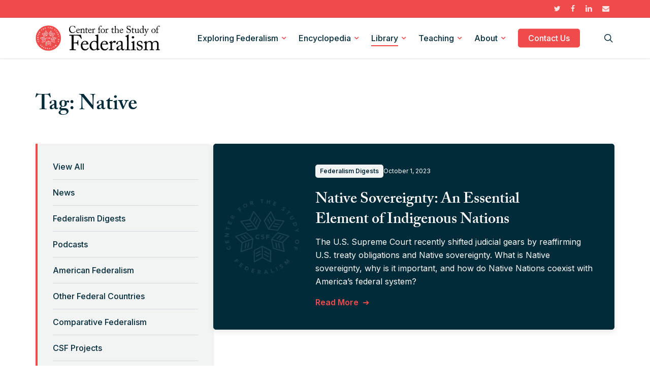

--- FILE ---
content_type: text/html; charset=utf-8
request_url: https://www.google.com/recaptcha/api2/anchor?ar=1&k=6LcebWInAAAAALYqNuiX49O2_D2MhwcZkkLmcIWB&co=aHR0cHM6Ly9mZWRlcmFsaXNtLm9yZzo0NDM.&hl=en&v=7gg7H51Q-naNfhmCP3_R47ho&size=invisible&anchor-ms=20000&execute-ms=15000&cb=6gouqpe1bc2p
body_size: 47984
content:
<!DOCTYPE HTML><html dir="ltr" lang="en"><head><meta http-equiv="Content-Type" content="text/html; charset=UTF-8">
<meta http-equiv="X-UA-Compatible" content="IE=edge">
<title>reCAPTCHA</title>
<style type="text/css">
/* cyrillic-ext */
@font-face {
  font-family: 'Roboto';
  font-style: normal;
  font-weight: 400;
  font-stretch: 100%;
  src: url(//fonts.gstatic.com/s/roboto/v48/KFO7CnqEu92Fr1ME7kSn66aGLdTylUAMa3GUBHMdazTgWw.woff2) format('woff2');
  unicode-range: U+0460-052F, U+1C80-1C8A, U+20B4, U+2DE0-2DFF, U+A640-A69F, U+FE2E-FE2F;
}
/* cyrillic */
@font-face {
  font-family: 'Roboto';
  font-style: normal;
  font-weight: 400;
  font-stretch: 100%;
  src: url(//fonts.gstatic.com/s/roboto/v48/KFO7CnqEu92Fr1ME7kSn66aGLdTylUAMa3iUBHMdazTgWw.woff2) format('woff2');
  unicode-range: U+0301, U+0400-045F, U+0490-0491, U+04B0-04B1, U+2116;
}
/* greek-ext */
@font-face {
  font-family: 'Roboto';
  font-style: normal;
  font-weight: 400;
  font-stretch: 100%;
  src: url(//fonts.gstatic.com/s/roboto/v48/KFO7CnqEu92Fr1ME7kSn66aGLdTylUAMa3CUBHMdazTgWw.woff2) format('woff2');
  unicode-range: U+1F00-1FFF;
}
/* greek */
@font-face {
  font-family: 'Roboto';
  font-style: normal;
  font-weight: 400;
  font-stretch: 100%;
  src: url(//fonts.gstatic.com/s/roboto/v48/KFO7CnqEu92Fr1ME7kSn66aGLdTylUAMa3-UBHMdazTgWw.woff2) format('woff2');
  unicode-range: U+0370-0377, U+037A-037F, U+0384-038A, U+038C, U+038E-03A1, U+03A3-03FF;
}
/* math */
@font-face {
  font-family: 'Roboto';
  font-style: normal;
  font-weight: 400;
  font-stretch: 100%;
  src: url(//fonts.gstatic.com/s/roboto/v48/KFO7CnqEu92Fr1ME7kSn66aGLdTylUAMawCUBHMdazTgWw.woff2) format('woff2');
  unicode-range: U+0302-0303, U+0305, U+0307-0308, U+0310, U+0312, U+0315, U+031A, U+0326-0327, U+032C, U+032F-0330, U+0332-0333, U+0338, U+033A, U+0346, U+034D, U+0391-03A1, U+03A3-03A9, U+03B1-03C9, U+03D1, U+03D5-03D6, U+03F0-03F1, U+03F4-03F5, U+2016-2017, U+2034-2038, U+203C, U+2040, U+2043, U+2047, U+2050, U+2057, U+205F, U+2070-2071, U+2074-208E, U+2090-209C, U+20D0-20DC, U+20E1, U+20E5-20EF, U+2100-2112, U+2114-2115, U+2117-2121, U+2123-214F, U+2190, U+2192, U+2194-21AE, U+21B0-21E5, U+21F1-21F2, U+21F4-2211, U+2213-2214, U+2216-22FF, U+2308-230B, U+2310, U+2319, U+231C-2321, U+2336-237A, U+237C, U+2395, U+239B-23B7, U+23D0, U+23DC-23E1, U+2474-2475, U+25AF, U+25B3, U+25B7, U+25BD, U+25C1, U+25CA, U+25CC, U+25FB, U+266D-266F, U+27C0-27FF, U+2900-2AFF, U+2B0E-2B11, U+2B30-2B4C, U+2BFE, U+3030, U+FF5B, U+FF5D, U+1D400-1D7FF, U+1EE00-1EEFF;
}
/* symbols */
@font-face {
  font-family: 'Roboto';
  font-style: normal;
  font-weight: 400;
  font-stretch: 100%;
  src: url(//fonts.gstatic.com/s/roboto/v48/KFO7CnqEu92Fr1ME7kSn66aGLdTylUAMaxKUBHMdazTgWw.woff2) format('woff2');
  unicode-range: U+0001-000C, U+000E-001F, U+007F-009F, U+20DD-20E0, U+20E2-20E4, U+2150-218F, U+2190, U+2192, U+2194-2199, U+21AF, U+21E6-21F0, U+21F3, U+2218-2219, U+2299, U+22C4-22C6, U+2300-243F, U+2440-244A, U+2460-24FF, U+25A0-27BF, U+2800-28FF, U+2921-2922, U+2981, U+29BF, U+29EB, U+2B00-2BFF, U+4DC0-4DFF, U+FFF9-FFFB, U+10140-1018E, U+10190-1019C, U+101A0, U+101D0-101FD, U+102E0-102FB, U+10E60-10E7E, U+1D2C0-1D2D3, U+1D2E0-1D37F, U+1F000-1F0FF, U+1F100-1F1AD, U+1F1E6-1F1FF, U+1F30D-1F30F, U+1F315, U+1F31C, U+1F31E, U+1F320-1F32C, U+1F336, U+1F378, U+1F37D, U+1F382, U+1F393-1F39F, U+1F3A7-1F3A8, U+1F3AC-1F3AF, U+1F3C2, U+1F3C4-1F3C6, U+1F3CA-1F3CE, U+1F3D4-1F3E0, U+1F3ED, U+1F3F1-1F3F3, U+1F3F5-1F3F7, U+1F408, U+1F415, U+1F41F, U+1F426, U+1F43F, U+1F441-1F442, U+1F444, U+1F446-1F449, U+1F44C-1F44E, U+1F453, U+1F46A, U+1F47D, U+1F4A3, U+1F4B0, U+1F4B3, U+1F4B9, U+1F4BB, U+1F4BF, U+1F4C8-1F4CB, U+1F4D6, U+1F4DA, U+1F4DF, U+1F4E3-1F4E6, U+1F4EA-1F4ED, U+1F4F7, U+1F4F9-1F4FB, U+1F4FD-1F4FE, U+1F503, U+1F507-1F50B, U+1F50D, U+1F512-1F513, U+1F53E-1F54A, U+1F54F-1F5FA, U+1F610, U+1F650-1F67F, U+1F687, U+1F68D, U+1F691, U+1F694, U+1F698, U+1F6AD, U+1F6B2, U+1F6B9-1F6BA, U+1F6BC, U+1F6C6-1F6CF, U+1F6D3-1F6D7, U+1F6E0-1F6EA, U+1F6F0-1F6F3, U+1F6F7-1F6FC, U+1F700-1F7FF, U+1F800-1F80B, U+1F810-1F847, U+1F850-1F859, U+1F860-1F887, U+1F890-1F8AD, U+1F8B0-1F8BB, U+1F8C0-1F8C1, U+1F900-1F90B, U+1F93B, U+1F946, U+1F984, U+1F996, U+1F9E9, U+1FA00-1FA6F, U+1FA70-1FA7C, U+1FA80-1FA89, U+1FA8F-1FAC6, U+1FACE-1FADC, U+1FADF-1FAE9, U+1FAF0-1FAF8, U+1FB00-1FBFF;
}
/* vietnamese */
@font-face {
  font-family: 'Roboto';
  font-style: normal;
  font-weight: 400;
  font-stretch: 100%;
  src: url(//fonts.gstatic.com/s/roboto/v48/KFO7CnqEu92Fr1ME7kSn66aGLdTylUAMa3OUBHMdazTgWw.woff2) format('woff2');
  unicode-range: U+0102-0103, U+0110-0111, U+0128-0129, U+0168-0169, U+01A0-01A1, U+01AF-01B0, U+0300-0301, U+0303-0304, U+0308-0309, U+0323, U+0329, U+1EA0-1EF9, U+20AB;
}
/* latin-ext */
@font-face {
  font-family: 'Roboto';
  font-style: normal;
  font-weight: 400;
  font-stretch: 100%;
  src: url(//fonts.gstatic.com/s/roboto/v48/KFO7CnqEu92Fr1ME7kSn66aGLdTylUAMa3KUBHMdazTgWw.woff2) format('woff2');
  unicode-range: U+0100-02BA, U+02BD-02C5, U+02C7-02CC, U+02CE-02D7, U+02DD-02FF, U+0304, U+0308, U+0329, U+1D00-1DBF, U+1E00-1E9F, U+1EF2-1EFF, U+2020, U+20A0-20AB, U+20AD-20C0, U+2113, U+2C60-2C7F, U+A720-A7FF;
}
/* latin */
@font-face {
  font-family: 'Roboto';
  font-style: normal;
  font-weight: 400;
  font-stretch: 100%;
  src: url(//fonts.gstatic.com/s/roboto/v48/KFO7CnqEu92Fr1ME7kSn66aGLdTylUAMa3yUBHMdazQ.woff2) format('woff2');
  unicode-range: U+0000-00FF, U+0131, U+0152-0153, U+02BB-02BC, U+02C6, U+02DA, U+02DC, U+0304, U+0308, U+0329, U+2000-206F, U+20AC, U+2122, U+2191, U+2193, U+2212, U+2215, U+FEFF, U+FFFD;
}
/* cyrillic-ext */
@font-face {
  font-family: 'Roboto';
  font-style: normal;
  font-weight: 500;
  font-stretch: 100%;
  src: url(//fonts.gstatic.com/s/roboto/v48/KFO7CnqEu92Fr1ME7kSn66aGLdTylUAMa3GUBHMdazTgWw.woff2) format('woff2');
  unicode-range: U+0460-052F, U+1C80-1C8A, U+20B4, U+2DE0-2DFF, U+A640-A69F, U+FE2E-FE2F;
}
/* cyrillic */
@font-face {
  font-family: 'Roboto';
  font-style: normal;
  font-weight: 500;
  font-stretch: 100%;
  src: url(//fonts.gstatic.com/s/roboto/v48/KFO7CnqEu92Fr1ME7kSn66aGLdTylUAMa3iUBHMdazTgWw.woff2) format('woff2');
  unicode-range: U+0301, U+0400-045F, U+0490-0491, U+04B0-04B1, U+2116;
}
/* greek-ext */
@font-face {
  font-family: 'Roboto';
  font-style: normal;
  font-weight: 500;
  font-stretch: 100%;
  src: url(//fonts.gstatic.com/s/roboto/v48/KFO7CnqEu92Fr1ME7kSn66aGLdTylUAMa3CUBHMdazTgWw.woff2) format('woff2');
  unicode-range: U+1F00-1FFF;
}
/* greek */
@font-face {
  font-family: 'Roboto';
  font-style: normal;
  font-weight: 500;
  font-stretch: 100%;
  src: url(//fonts.gstatic.com/s/roboto/v48/KFO7CnqEu92Fr1ME7kSn66aGLdTylUAMa3-UBHMdazTgWw.woff2) format('woff2');
  unicode-range: U+0370-0377, U+037A-037F, U+0384-038A, U+038C, U+038E-03A1, U+03A3-03FF;
}
/* math */
@font-face {
  font-family: 'Roboto';
  font-style: normal;
  font-weight: 500;
  font-stretch: 100%;
  src: url(//fonts.gstatic.com/s/roboto/v48/KFO7CnqEu92Fr1ME7kSn66aGLdTylUAMawCUBHMdazTgWw.woff2) format('woff2');
  unicode-range: U+0302-0303, U+0305, U+0307-0308, U+0310, U+0312, U+0315, U+031A, U+0326-0327, U+032C, U+032F-0330, U+0332-0333, U+0338, U+033A, U+0346, U+034D, U+0391-03A1, U+03A3-03A9, U+03B1-03C9, U+03D1, U+03D5-03D6, U+03F0-03F1, U+03F4-03F5, U+2016-2017, U+2034-2038, U+203C, U+2040, U+2043, U+2047, U+2050, U+2057, U+205F, U+2070-2071, U+2074-208E, U+2090-209C, U+20D0-20DC, U+20E1, U+20E5-20EF, U+2100-2112, U+2114-2115, U+2117-2121, U+2123-214F, U+2190, U+2192, U+2194-21AE, U+21B0-21E5, U+21F1-21F2, U+21F4-2211, U+2213-2214, U+2216-22FF, U+2308-230B, U+2310, U+2319, U+231C-2321, U+2336-237A, U+237C, U+2395, U+239B-23B7, U+23D0, U+23DC-23E1, U+2474-2475, U+25AF, U+25B3, U+25B7, U+25BD, U+25C1, U+25CA, U+25CC, U+25FB, U+266D-266F, U+27C0-27FF, U+2900-2AFF, U+2B0E-2B11, U+2B30-2B4C, U+2BFE, U+3030, U+FF5B, U+FF5D, U+1D400-1D7FF, U+1EE00-1EEFF;
}
/* symbols */
@font-face {
  font-family: 'Roboto';
  font-style: normal;
  font-weight: 500;
  font-stretch: 100%;
  src: url(//fonts.gstatic.com/s/roboto/v48/KFO7CnqEu92Fr1ME7kSn66aGLdTylUAMaxKUBHMdazTgWw.woff2) format('woff2');
  unicode-range: U+0001-000C, U+000E-001F, U+007F-009F, U+20DD-20E0, U+20E2-20E4, U+2150-218F, U+2190, U+2192, U+2194-2199, U+21AF, U+21E6-21F0, U+21F3, U+2218-2219, U+2299, U+22C4-22C6, U+2300-243F, U+2440-244A, U+2460-24FF, U+25A0-27BF, U+2800-28FF, U+2921-2922, U+2981, U+29BF, U+29EB, U+2B00-2BFF, U+4DC0-4DFF, U+FFF9-FFFB, U+10140-1018E, U+10190-1019C, U+101A0, U+101D0-101FD, U+102E0-102FB, U+10E60-10E7E, U+1D2C0-1D2D3, U+1D2E0-1D37F, U+1F000-1F0FF, U+1F100-1F1AD, U+1F1E6-1F1FF, U+1F30D-1F30F, U+1F315, U+1F31C, U+1F31E, U+1F320-1F32C, U+1F336, U+1F378, U+1F37D, U+1F382, U+1F393-1F39F, U+1F3A7-1F3A8, U+1F3AC-1F3AF, U+1F3C2, U+1F3C4-1F3C6, U+1F3CA-1F3CE, U+1F3D4-1F3E0, U+1F3ED, U+1F3F1-1F3F3, U+1F3F5-1F3F7, U+1F408, U+1F415, U+1F41F, U+1F426, U+1F43F, U+1F441-1F442, U+1F444, U+1F446-1F449, U+1F44C-1F44E, U+1F453, U+1F46A, U+1F47D, U+1F4A3, U+1F4B0, U+1F4B3, U+1F4B9, U+1F4BB, U+1F4BF, U+1F4C8-1F4CB, U+1F4D6, U+1F4DA, U+1F4DF, U+1F4E3-1F4E6, U+1F4EA-1F4ED, U+1F4F7, U+1F4F9-1F4FB, U+1F4FD-1F4FE, U+1F503, U+1F507-1F50B, U+1F50D, U+1F512-1F513, U+1F53E-1F54A, U+1F54F-1F5FA, U+1F610, U+1F650-1F67F, U+1F687, U+1F68D, U+1F691, U+1F694, U+1F698, U+1F6AD, U+1F6B2, U+1F6B9-1F6BA, U+1F6BC, U+1F6C6-1F6CF, U+1F6D3-1F6D7, U+1F6E0-1F6EA, U+1F6F0-1F6F3, U+1F6F7-1F6FC, U+1F700-1F7FF, U+1F800-1F80B, U+1F810-1F847, U+1F850-1F859, U+1F860-1F887, U+1F890-1F8AD, U+1F8B0-1F8BB, U+1F8C0-1F8C1, U+1F900-1F90B, U+1F93B, U+1F946, U+1F984, U+1F996, U+1F9E9, U+1FA00-1FA6F, U+1FA70-1FA7C, U+1FA80-1FA89, U+1FA8F-1FAC6, U+1FACE-1FADC, U+1FADF-1FAE9, U+1FAF0-1FAF8, U+1FB00-1FBFF;
}
/* vietnamese */
@font-face {
  font-family: 'Roboto';
  font-style: normal;
  font-weight: 500;
  font-stretch: 100%;
  src: url(//fonts.gstatic.com/s/roboto/v48/KFO7CnqEu92Fr1ME7kSn66aGLdTylUAMa3OUBHMdazTgWw.woff2) format('woff2');
  unicode-range: U+0102-0103, U+0110-0111, U+0128-0129, U+0168-0169, U+01A0-01A1, U+01AF-01B0, U+0300-0301, U+0303-0304, U+0308-0309, U+0323, U+0329, U+1EA0-1EF9, U+20AB;
}
/* latin-ext */
@font-face {
  font-family: 'Roboto';
  font-style: normal;
  font-weight: 500;
  font-stretch: 100%;
  src: url(//fonts.gstatic.com/s/roboto/v48/KFO7CnqEu92Fr1ME7kSn66aGLdTylUAMa3KUBHMdazTgWw.woff2) format('woff2');
  unicode-range: U+0100-02BA, U+02BD-02C5, U+02C7-02CC, U+02CE-02D7, U+02DD-02FF, U+0304, U+0308, U+0329, U+1D00-1DBF, U+1E00-1E9F, U+1EF2-1EFF, U+2020, U+20A0-20AB, U+20AD-20C0, U+2113, U+2C60-2C7F, U+A720-A7FF;
}
/* latin */
@font-face {
  font-family: 'Roboto';
  font-style: normal;
  font-weight: 500;
  font-stretch: 100%;
  src: url(//fonts.gstatic.com/s/roboto/v48/KFO7CnqEu92Fr1ME7kSn66aGLdTylUAMa3yUBHMdazQ.woff2) format('woff2');
  unicode-range: U+0000-00FF, U+0131, U+0152-0153, U+02BB-02BC, U+02C6, U+02DA, U+02DC, U+0304, U+0308, U+0329, U+2000-206F, U+20AC, U+2122, U+2191, U+2193, U+2212, U+2215, U+FEFF, U+FFFD;
}
/* cyrillic-ext */
@font-face {
  font-family: 'Roboto';
  font-style: normal;
  font-weight: 900;
  font-stretch: 100%;
  src: url(//fonts.gstatic.com/s/roboto/v48/KFO7CnqEu92Fr1ME7kSn66aGLdTylUAMa3GUBHMdazTgWw.woff2) format('woff2');
  unicode-range: U+0460-052F, U+1C80-1C8A, U+20B4, U+2DE0-2DFF, U+A640-A69F, U+FE2E-FE2F;
}
/* cyrillic */
@font-face {
  font-family: 'Roboto';
  font-style: normal;
  font-weight: 900;
  font-stretch: 100%;
  src: url(//fonts.gstatic.com/s/roboto/v48/KFO7CnqEu92Fr1ME7kSn66aGLdTylUAMa3iUBHMdazTgWw.woff2) format('woff2');
  unicode-range: U+0301, U+0400-045F, U+0490-0491, U+04B0-04B1, U+2116;
}
/* greek-ext */
@font-face {
  font-family: 'Roboto';
  font-style: normal;
  font-weight: 900;
  font-stretch: 100%;
  src: url(//fonts.gstatic.com/s/roboto/v48/KFO7CnqEu92Fr1ME7kSn66aGLdTylUAMa3CUBHMdazTgWw.woff2) format('woff2');
  unicode-range: U+1F00-1FFF;
}
/* greek */
@font-face {
  font-family: 'Roboto';
  font-style: normal;
  font-weight: 900;
  font-stretch: 100%;
  src: url(//fonts.gstatic.com/s/roboto/v48/KFO7CnqEu92Fr1ME7kSn66aGLdTylUAMa3-UBHMdazTgWw.woff2) format('woff2');
  unicode-range: U+0370-0377, U+037A-037F, U+0384-038A, U+038C, U+038E-03A1, U+03A3-03FF;
}
/* math */
@font-face {
  font-family: 'Roboto';
  font-style: normal;
  font-weight: 900;
  font-stretch: 100%;
  src: url(//fonts.gstatic.com/s/roboto/v48/KFO7CnqEu92Fr1ME7kSn66aGLdTylUAMawCUBHMdazTgWw.woff2) format('woff2');
  unicode-range: U+0302-0303, U+0305, U+0307-0308, U+0310, U+0312, U+0315, U+031A, U+0326-0327, U+032C, U+032F-0330, U+0332-0333, U+0338, U+033A, U+0346, U+034D, U+0391-03A1, U+03A3-03A9, U+03B1-03C9, U+03D1, U+03D5-03D6, U+03F0-03F1, U+03F4-03F5, U+2016-2017, U+2034-2038, U+203C, U+2040, U+2043, U+2047, U+2050, U+2057, U+205F, U+2070-2071, U+2074-208E, U+2090-209C, U+20D0-20DC, U+20E1, U+20E5-20EF, U+2100-2112, U+2114-2115, U+2117-2121, U+2123-214F, U+2190, U+2192, U+2194-21AE, U+21B0-21E5, U+21F1-21F2, U+21F4-2211, U+2213-2214, U+2216-22FF, U+2308-230B, U+2310, U+2319, U+231C-2321, U+2336-237A, U+237C, U+2395, U+239B-23B7, U+23D0, U+23DC-23E1, U+2474-2475, U+25AF, U+25B3, U+25B7, U+25BD, U+25C1, U+25CA, U+25CC, U+25FB, U+266D-266F, U+27C0-27FF, U+2900-2AFF, U+2B0E-2B11, U+2B30-2B4C, U+2BFE, U+3030, U+FF5B, U+FF5D, U+1D400-1D7FF, U+1EE00-1EEFF;
}
/* symbols */
@font-face {
  font-family: 'Roboto';
  font-style: normal;
  font-weight: 900;
  font-stretch: 100%;
  src: url(//fonts.gstatic.com/s/roboto/v48/KFO7CnqEu92Fr1ME7kSn66aGLdTylUAMaxKUBHMdazTgWw.woff2) format('woff2');
  unicode-range: U+0001-000C, U+000E-001F, U+007F-009F, U+20DD-20E0, U+20E2-20E4, U+2150-218F, U+2190, U+2192, U+2194-2199, U+21AF, U+21E6-21F0, U+21F3, U+2218-2219, U+2299, U+22C4-22C6, U+2300-243F, U+2440-244A, U+2460-24FF, U+25A0-27BF, U+2800-28FF, U+2921-2922, U+2981, U+29BF, U+29EB, U+2B00-2BFF, U+4DC0-4DFF, U+FFF9-FFFB, U+10140-1018E, U+10190-1019C, U+101A0, U+101D0-101FD, U+102E0-102FB, U+10E60-10E7E, U+1D2C0-1D2D3, U+1D2E0-1D37F, U+1F000-1F0FF, U+1F100-1F1AD, U+1F1E6-1F1FF, U+1F30D-1F30F, U+1F315, U+1F31C, U+1F31E, U+1F320-1F32C, U+1F336, U+1F378, U+1F37D, U+1F382, U+1F393-1F39F, U+1F3A7-1F3A8, U+1F3AC-1F3AF, U+1F3C2, U+1F3C4-1F3C6, U+1F3CA-1F3CE, U+1F3D4-1F3E0, U+1F3ED, U+1F3F1-1F3F3, U+1F3F5-1F3F7, U+1F408, U+1F415, U+1F41F, U+1F426, U+1F43F, U+1F441-1F442, U+1F444, U+1F446-1F449, U+1F44C-1F44E, U+1F453, U+1F46A, U+1F47D, U+1F4A3, U+1F4B0, U+1F4B3, U+1F4B9, U+1F4BB, U+1F4BF, U+1F4C8-1F4CB, U+1F4D6, U+1F4DA, U+1F4DF, U+1F4E3-1F4E6, U+1F4EA-1F4ED, U+1F4F7, U+1F4F9-1F4FB, U+1F4FD-1F4FE, U+1F503, U+1F507-1F50B, U+1F50D, U+1F512-1F513, U+1F53E-1F54A, U+1F54F-1F5FA, U+1F610, U+1F650-1F67F, U+1F687, U+1F68D, U+1F691, U+1F694, U+1F698, U+1F6AD, U+1F6B2, U+1F6B9-1F6BA, U+1F6BC, U+1F6C6-1F6CF, U+1F6D3-1F6D7, U+1F6E0-1F6EA, U+1F6F0-1F6F3, U+1F6F7-1F6FC, U+1F700-1F7FF, U+1F800-1F80B, U+1F810-1F847, U+1F850-1F859, U+1F860-1F887, U+1F890-1F8AD, U+1F8B0-1F8BB, U+1F8C0-1F8C1, U+1F900-1F90B, U+1F93B, U+1F946, U+1F984, U+1F996, U+1F9E9, U+1FA00-1FA6F, U+1FA70-1FA7C, U+1FA80-1FA89, U+1FA8F-1FAC6, U+1FACE-1FADC, U+1FADF-1FAE9, U+1FAF0-1FAF8, U+1FB00-1FBFF;
}
/* vietnamese */
@font-face {
  font-family: 'Roboto';
  font-style: normal;
  font-weight: 900;
  font-stretch: 100%;
  src: url(//fonts.gstatic.com/s/roboto/v48/KFO7CnqEu92Fr1ME7kSn66aGLdTylUAMa3OUBHMdazTgWw.woff2) format('woff2');
  unicode-range: U+0102-0103, U+0110-0111, U+0128-0129, U+0168-0169, U+01A0-01A1, U+01AF-01B0, U+0300-0301, U+0303-0304, U+0308-0309, U+0323, U+0329, U+1EA0-1EF9, U+20AB;
}
/* latin-ext */
@font-face {
  font-family: 'Roboto';
  font-style: normal;
  font-weight: 900;
  font-stretch: 100%;
  src: url(//fonts.gstatic.com/s/roboto/v48/KFO7CnqEu92Fr1ME7kSn66aGLdTylUAMa3KUBHMdazTgWw.woff2) format('woff2');
  unicode-range: U+0100-02BA, U+02BD-02C5, U+02C7-02CC, U+02CE-02D7, U+02DD-02FF, U+0304, U+0308, U+0329, U+1D00-1DBF, U+1E00-1E9F, U+1EF2-1EFF, U+2020, U+20A0-20AB, U+20AD-20C0, U+2113, U+2C60-2C7F, U+A720-A7FF;
}
/* latin */
@font-face {
  font-family: 'Roboto';
  font-style: normal;
  font-weight: 900;
  font-stretch: 100%;
  src: url(//fonts.gstatic.com/s/roboto/v48/KFO7CnqEu92Fr1ME7kSn66aGLdTylUAMa3yUBHMdazQ.woff2) format('woff2');
  unicode-range: U+0000-00FF, U+0131, U+0152-0153, U+02BB-02BC, U+02C6, U+02DA, U+02DC, U+0304, U+0308, U+0329, U+2000-206F, U+20AC, U+2122, U+2191, U+2193, U+2212, U+2215, U+FEFF, U+FFFD;
}

</style>
<link rel="stylesheet" type="text/css" href="https://www.gstatic.com/recaptcha/releases/7gg7H51Q-naNfhmCP3_R47ho/styles__ltr.css">
<script nonce="ued6YM9zO0eTz3uFygmpEg" type="text/javascript">window['__recaptcha_api'] = 'https://www.google.com/recaptcha/api2/';</script>
<script type="text/javascript" src="https://www.gstatic.com/recaptcha/releases/7gg7H51Q-naNfhmCP3_R47ho/recaptcha__en.js" nonce="ued6YM9zO0eTz3uFygmpEg">
      
    </script></head>
<body><div id="rc-anchor-alert" class="rc-anchor-alert"></div>
<input type="hidden" id="recaptcha-token" value="[base64]">
<script type="text/javascript" nonce="ued6YM9zO0eTz3uFygmpEg">
      recaptcha.anchor.Main.init("[\x22ainput\x22,[\x22bgdata\x22,\x22\x22,\[base64]/[base64]/[base64]/[base64]/[base64]/[base64]/[base64]/[base64]/[base64]/[base64]\\u003d\x22,\[base64]\\u003d\\u003d\x22,\x22dSTDicKMw5I7w67DgcOLw5tIwqnCtsKJCQpcwrLCpATCoVh2f8OqVsKXwpTCo8KOwrLCvsOdQ0zDiMOMcWnDqDJ2e2ZMwpNrwoQew5PCm8KqwpbChcKRwoU/QCzDvWIjw7HCpsKFdydmw7dhw6NTw7DCrsKWw6TDvMOafTp6wrIvwqt5XRLCqcKHw5I1wqhcwrF9ZSXDrsKqICUmFj/ClMKzDMOowqTDtMOFfsKbw5w5NsKowrIMwrPCi8K2SG1LwqMzw5FzwpUKw6vDmMK0T8K2wrRsZQDCn0cbw4A2SQMKwpAtw6XDpMODwoLDkcKQw6gzwoBTLU/DuMKCwqzDjHzClMOFfMKSw6vCo8K5ScKZH8OqTCTDj8KhVXrDo8KFDMOVY3XCt8O0WcOCw4hbVMKTw6fCp1dPwqk0ah8CwpDDl3PDjcOJwo/DhsKRHzBxw6TDmMOJwr3CvHXCiwVEwrtUW8O/YsOpwrPCj8KKwoHCokXCtMOeccKgKcKowrDDgGthVVh7ZMKibsKIJsKVwrnCjMOrw7Uew65Jw73CiQciwq/CkEvDt3vCgE7Cm047w7PDv8KcIcKUwrZ/dxcFwovClsO0EHnCg2BEwo0Cw6dZMsKBdGwUU8K6FnHDlhRDwqATwoPDlsO3bcKVBsOAwrt5w4TCvsKlb8KYaMKwQ8KdJFoqwr7CscKcJTXChV/DrMKKc0ANSTQEDTLCksOjNsO9w6NKHsKGw7pYF1zClj3Co07CkWDCvcOUUgnDssO3JcKfw68BVcKwLi3CjMKUOAYDRMKsMxRww4RRcsKAcSbDlMOqwqTCuh11VsKrXQszwqsVw6/ChMO6CsK4UMO1w5xEwpzDhMKLw7vDtXMhH8O4wqh+wqHDpG8qw53Dmx7CtMKbwo4dwqvDhQfDjhF/w5Z5XsKzw77CqWfDjMKqwpDDp8OHw7seMcOewoc0FcKlXsKJcsKUwq3Djjx6w6FxXF8lNXYnQQ/DjcKhITjDhsOqasOYw5bCnxLDqsKlbh8ePcO4Txk9U8OIDyXDig8KI8Klw53CucKlLFjDoF/DoMOXwrrCk8K3ccKSw5jCug/[base64]/wq3DgH8Qwr5FY0DCkyQvw6vCicKgeD/[base64]/CrcK5w7I5fhVQw5TDkHBFUi/Cql0oKMKYw7s9wpnCrBV2wp/CsgvDucOqwrzDmcOlw7jCksKXwoxhbMKrERHDt8OoFMOne8K6wpAsw6bDpV0TwoLDpHNVw6/Drl1nZBXDmRfCm8K5wpTDncODw4VsOQdrw4LCvMKWZcKNwoRswoPCksK2w5HDv8KPLcO2w4bCtm8tw4skWRIlw7wLBsOkBBhDw54uwqPCqWMSw7vCnsOUCi87QQ7DlSjDi8OMw5nCjsOywolKHhZDwo/DpHjCpMKzQmlWwpjChcOxw5MbMR48wr/[base64]/Du8Knw4HCmG/CnsKtw59uZi5wwrl6w6cZF17ClMKHwqp3w69GNU3DoMKAYsK8Y18mwqpMEkzCn8KhwprDocOEdy/Cnh3CvsOpR8KHLcKNw6PCmcOXLUVVw7vChMKsFsKHRz3DiULCk8Opwr8nBWXDqBfCjMOZw6LDp2YKQsOvw68vw4klwrcNTCdhCTgjw6vDtTIhC8Kmwo5Nwql3wp7CgMKow6/Cu1s/wpojwoodRGhNwot3wrY6wp7DhDkfw5/[base64]/wqQ/wpXDjD7DlnvDpDdFwpEXIR3DucK+wqHDusKMX8ORw6HCkwzDrRZPTi/Cpk4KaHl+wpjClMOsK8Knw7AJw7TCgnHCj8ORAGHChMOxwpTDmGgsw4tpwrbCvHDDq8OQwqcCwoQCLwDCigPDisKYw7ccw5bCnsKNwrDCgcOYEA5jw4XCmxhveWHCvcK9TsOIZ8Klw6RQSsKGecK2w6UkH2hTJi5/wobDol/CuiQCCsOMY2zDi8KQEk7Ct8OmOMOuw44kI0DCgTEseCHCnm1rwpdowqTDoGlQw7wbI8KSaV4oL8OLw6Enwol6Xj9PKsOxw7xxaMKifsKTWcO5Zz/ClsKyw7Vcw5DDrsOHw7PDh8OdVRjDtcKcBMOdd8KtLX7DlCPDlcO+w7/[base64]/CmmbCkS3DoQfCkcK+HsKUw4kNwppMKkNXwrTDlWlJw6hxDERDwpFcBcKpTwLCvXETwqgmW8OiGcKww6FCw4PDscOIJcOWFcO4Xlwkw53ClcKLS20bbsKawrcnwr3DhQXDg0TDlcKTwqU7fC8tZC40woYFw4cmw69Cw5lfM0ciOnDCiycDwp1/wqdzw6TCs8O3w6bDsXvDusKASxnDoDPChsOOwrp3w5QiRTHDm8KgNFImVx1qUSbCgWo3w4zDi8OVZMOSU8OhHCANw7R4wr/DmcOuw6pBOsOXw4lUa8Omwow4w5kSCAkVw6jCiMOiwovCssKBRMORw5xOwrnDrMOjw6p5woozw7XDoGoRMADDisOLAsKWwp5PFcOYRMKXPSvDmMO5bklkwqnDj8KrPMKwOF3DrSnCtMKhc8KxPMOLeMOiw40Tw7/DgxJAwqVkDsOyw5vDi8OtfQ88w5PCocO6csKRe0M3woF1c8OBwoxXPcKsNMKawoMQw6DCimQfPsKzJMKPHH7DosOXdcOVw4jCrCsNHmpFJGQ7GREUw4HDlHdnasKUw67CisOJwpDDt8KJe8K/wqTDt8OzwoPDtRxeKsOKYV7ClsOXw5YFwrjDn8K2MMKdODbDnQvDh1Ntw7zCucKkw71FEHAkMsObNHnCn8OHwozDoFdCf8OubizDgioYwrzCisK2MkPDvV4DwpHCkQTCgwpRCGfCszk2MioUNMKqw6/DrzTDlsOPf2UBwpd4wpvCuXsHH8KHZDPDuzIQw5TCvk0qd8OGw4fDgRZNfgXCmMKcVmkafBrCpmdewr52w6Q6ZQdIw4x6KcKGfsO8CnEXU2tNw6PCpMKbE2vDqBYDSTXCg2hcHMK5A8OBwpNxW1k1wpNHw6/DmQ/Cu8K4wq1xbWnDnsOfUXPCgF85w5p4CWBoEQFMwq7DmMO+w6bCisKLw6/DjlrCh35FGsOlwrhGSsKLA0bCsX97wpzChcKNwr3DsMOlw57DrHXCuS/DucKbwpsEwoTCssO0SUJgPsKdw4zDoETDknzCuifCv8K4EzlsP28kbEMdw7wlwpZ/wpfDmMKowpVCwoHDjmDCjyTDuxAlLcKMPiZ1FMKIF8KTwo3DgcKZcBZTw7nDqcK2wplEw6zCtsO+T3/DuMKObQfDp3Q+wqIuGsKtZmp7w7k9w4gpwrHDtALDmwpowr3DjMK8w4hAU8OhwpfDlsK0wpPDlXTCpy92eTXCrcK7bilnw6ZTwrdXwq7DoSdEZcKPQCFCRWfDuMOWwqjDnGhewqEnLVsAOTpvw6hqIxoDw5wMw50/fyNhwrTDpcKsw6nDmsODwotrJcOYwqXCncKfNyXDun/[base64]/w7AqwpzCoBrCssK0wrrCrFbCmMOAAsOUDcOKQgzCsMK4RsKZFEBQwqVsw6vDvmjDgMO4w7FOwqNUWHNuw4PDq8O2w77CjMOwwp/[base64]/[base64]/[base64]/DmcKWPm4aLm9cwrjDtMKmJXvCj2hHCsO0J8Obw6XCsMKCMsOqQsKRwqbDkMOfwovDt8KbeDxdw5wVw6tGFcKLA8OmesKVw6MCHMOuMhbCng7Dh8OmwopXS2DCoWPDoMKmP8KZd8OiGsK7w65jKMOwZygLGDLDiHfCgcOew7k6TWvDhGI0UB5qDjNbKsK9wpTDtcO/DcOaFHZpIUTCqsOucsO2AsKMw6dZWMOtw7V4GsKiwoMLMhkvKXUKREc7T8OPClfCrmHCvAsewr8BwqXClsK1MGssw7xuO8Kxw6DCq8K/w7XCgMOxwrPDksKlCMOdwrY+wqTCplDCmcKebcOVfcK7UBrDn2ZPw7khLsOMwrXCukhTwr0ef8KOCD7Dk8Oyw4cdw6vCijMMw7TClgBlw4jDqWFWwo9gwrpTLkfDkcO6PMOewpM3wqHCvcO/[base64]/CqsKaVlrChQHCp2gVw7vDq8Kfw7hBZsKgw47Cn2k8w6bCmMK5wp8Ww4TCqWtyF8OXbA7DrMKiOMO/w5c+w4gTH2rDoMKCOhDCo3pqwrEwUMOvwrTDgSXCh8KTw4AJw6bDjxJpwoZjw5/CpDPDogfCusKNw7HCt3zDiMKtwoPCh8O7wqwjwrPDghNHf1xowpQQSsO+Y8KiF8Oowr9iYHHCpWXDvh7DsMKFLHDDhsK9wrrChwwcw4XCl8OAGSfCvFpITcKiTS3DunQ6M1V1K8OMZWcIRm3Dp27Dqw3DncOdw7jDkcOWZ8OHO1vDtMKsemR9MMK3w5x/MyHDl1cfPMKkw4TCoMOaScOuw5zCsmLDssOGw5wywrDCug/[base64]/Cs8OKScKbw5JAw7kIWMKxFBnDs8KoHsO/TBTDk0VCJGp8GlHDn0lhQmnDr8OZKGs/w5hjwpwLA3MpHcOuwrzCpW/CgMOzQhvCuMKkCnQKw4V2wrtCaMKaVcOywrYZw5vCl8Ogw58BwqQWwq42GwDCs3PCvsOXfk9twqHCpTPCn8ODw4wQKsOsw4XCt2AgYcKaPmfCkcOcXcOIw7Ukw6BHw7h8w5s0MMOTRC01wrl2w5/CmsOiSjMQw5PConI+CcOiwobChMOgwq0PbVTDnMKKdMO2Bh/ClQHDvXzCnMOAPTfDvADCiAnDlMKEwozDlWErFWgcdSxBWMKVYMKWw7jCn2fCi3E3wpvCp3FYYwXDoQrCj8OZwpbCojU8OMO5w60XwoE2w7jCvcKVw7kBdsOgICoJwqJgw5zClMKvRy0gBCwEw4l7w78FwpjCqUPCgcKpwo0DDMKdwoPChWjCnj/[base64]/Dk0ZWacKWI1LChC7Ck8KvFsOYPBXDuMOcKsKVAcK6woPDmixtWgrCqG5qwoJBw5bCsMKRSMKESsKxC8KOwq/Dj8OTwq4lw7Yhw4/CuUvCsTJKY1E8wpkJw7PCpU5bTEFtZh9Uw7YGSWEOFcOVw5zDnhPCiDtWJMOIw4Mnw6oGwoDDusOtwoIRK27CtMK0Ek7DjWIDw4JywpDChsKAU8KPw6h7wo7Cql1rI8Khw4TDuk/ClQXDvMK2wopVwo9CAH1iwo/[base64]/[base64]/DvcOHbEfDlcK6wrxrD8KZw6I5w4zDtC3DkMOUdxkXOC0vQ8KvH2MAwoLDkBTDtHDDn2DCosK8wpjDpFhaCjYMwpPDjENTwpp/w40gHcOjSSjDq8KCHcOmw6tUY8Odw6bCn8K0dDDClMODwrMAw6bDp8OaawAmKcOiwozCoMKfwpQ8bXlkCCtDwoPCqsOrwojDtsKEEMOSe8OAwpfDrcOiC1l/wqs4w6FEDAxdw5XCjGHClBF8KsOMw5hpYQkUwrzDo8KENnvCqk4kVWBeZMKaP8KFwrXDqsK0w4g0MMKRwo/DgMOfw6kCKR1yTMKPw4kyUsKCJUzCsl3DiQI1M8O7w6jDuHwhaV8qwq/DtG0uwp7CmURsVCYmLMKDcRJ3w5PCr2/CsMKpXMKcw73ChDpUwrZDJUQlUX/Co8OIw5cFwrvDocOaZGUPNsOcYgTCnDPDgcOQPFFYL2PCm8O0fxx1ZxoBw6AFwqPDsTzDgsO6WMOjamnCr8OBOQfDmMKEHzYYw7vCnFrDpcOtw4DCn8KswqETw5bDq8OMXy/Do0rDtkgOwoJwwrDCuTBmw6HCrxXCtwVtw6LDlygZHsOPw7bCtSXDuhZdwqA9w7TCnsKRwohHGSAvZcKtWcKEL8OTwr0Fw6jCkcKwwoNLJykmO8KcLDMPGV48wq/DqzPDsBd0aiYUw6fCrRplw5rCv3Zww6TDsQHDncKSOcKiKkoVw6bCosOswrvCisOJw67DpMOLwqTDucOcwoLDrlPClTAww41EwqzDon/DusKaWl86UTcrw6knGXZ8wpU4LsO0GF5XT3DCusKew67DnsKrwqRsw7FvwoF6ZUXDinvDrsK2Ujh4woddQ8OjZ8KDwq1nYcKrwpAow7RzHEsYw7M5w50aJ8ODIm/Ck27ClydKwr/DgcKDwr3Dn8K8w5PDvVrCrU7DqcOeaMK5w57DhcK/I8KUwrHCkRBIw7YOMcKCwow9wo9Hw5fCocKHLMO3wp5mwopcGiDDr8OtwoHDgxIbwrDCg8K7FsO2wqU8wp/Ch3HDsMKrw5rCocKaNhrDhSjDkMKlw6M7wqbDmcKcwqFLw7oLDGfDhXHCk0HCt8OgNMK0wqMyMxTCtcO+wqRUO0/DjsKLwrvDhSTCnsOIw6HDgsOdR1V0UMKfGg/CscKawqYRKsKuw6ZIwrA8w4XCv8OAGzLCpsOCRGwvGMOzwrFIPUhzSADCrFPCgSkTwqZrw6VFLRVGKMOyw5UlJw/CsFLDsHoOwpJgYyjDisOeLmnCuMKeJ3DCosKywoJqFlcPURJhLUPCm8Omw47DqVzClMO5UMOPw6YUw4goT8O/woR6w5TCtsKdBsKzw7oUwq9qQ8KpJ8Onw7Z2cMK4D8OEw44Jwp4nSg9FWUl7fMKPwojDjh/[base64]/Dp29Zw4sXWsOdNRFxw5bDk13CkkN0fH7CmxFuVMKfLcOzwp/[base64]/DpEY+w7E/dwvCk8K5w6U3RhVAw5gjwoXCi8KpPMKBCSEyIXrCk8KGaMKlb8OAe3UuM3XDgcOmZMOUw5zDkA/DlFBRf2/DmCFOeEhuwpLCjh/Du0LDiEPCm8Oywo7CjMOrFsOlPMO8wo9ZWnFATMKXw7/CvcKoYMOGLl5ULMOXw6trw5nDgEdCwq/Dm8Ovwpouwplaw53CnXXDiXjDvh/CtcKzEcOVcQx+wpzDhk7Dsg4hUm7CqhnCgcKywo3DlsObTURjwpHDiMKqY2PCkcOgw5F3w4JMXcKNdcOPKcKGwqhXTcOUwqp2w4PDrF5QEBhoCMKlw6cYN8OzVTMKDXIdTcKxQ8O1woIcw50Cw5BTacO7a8KGMcK2CFrCgGkaw4Nkw6/CmsKoZSxXXsKjwqYYK3vDmC3CgTrDpGNwNAHDrxQ5DcOhDMOpawjCvcO9wqfDgXfDt8OXwqdBbCsMwqwpw47CiVRjw5rDhEYndxbDvMKlF2dAw5hQwqkww7/[base64]/DuWBybmnDjFgKw45sAzpLFcKCw6nDjwgUZArCmkDCocO/MsOkw7/CiMK+FGQbFCJXUSjDhHfCq23DhQM/w6dZw4l0wrJeXg0TCsKZRTdLw4J4FC/Cq8KoPWjCrMOpV8K2asOBwqTCusK/wpQfw4pOw68/[base64]/DkQjDgG3CgMOkw7HDvMOme3hQfcOJw6A1Gnx2w5vCtCNVZ8OJw4fCnMK1M3PDhwo5WTHClC3DvMKHwqrDq17CjcKPw7TDrGjCqiHCvEkDHMOPDGMWJ2/DtHxUTXgtwrXCmcOGUypMUmDCjMOrwoEoXzcQQB7CgsOewpnDi8Kmw5TCty3Ds8OPw5/[base64]/[base64]/[base64]/DocONZWB7wrvDmU/CoRLDsFPDmVVXwqcow7cqw7MrMDtoHVxVIMOoJMOCwrYXw5/Ci31sbBF/w4PCuMOQPMOCVG06wr/Dr8Kzw7fDmsOvwqsmw7jDtcODB8Knw4DChsOjbSkGw6rCkijCthjCvEPCmQnCqWnCpVYEeUU6wpJLwrrDjUIgwoXCh8Osw4vDt8Onw6Q/wrwUR8OXw4NZAWYDw4B9EsOrwq9Pw68+ISMRw4QxJhPDvsOPYAZtwq3DpnHDosK3wqfCncKbwp7DrsKhGcK5e8KWwookMzlaLyzCiMKmQMOPR8KMCcKxwq3DugnCnTnDrHhESnJYG8KodgDCgSzDtnDDt8OaesOdD8O/wpQ/VlzDnMObw5rDu8KmLsKqw7x6w5LDk0rClwVHEFwkwq/[base64]/[base64]/Cg1R5w5DDq8OsGMO1NMOdJVM0w7bDosKCRsOkw68PwqFnw6HDthjCvUMFSUB2fcK1w7oeH8Ovw63DjsKqwrY5bQt4wqHDtSfCh8K5XHU1B1HClC/DiyYJYldQw5PDsXN6esKVHsKUIxrCiMOLw5nDoQzCqcObDVLCmsKlwqN/wqwLYD9KUSfDrsOQJMOcd29qEcO9w4ZswpDDuhzDt1g8wpvClcO3BcOVP0nDjjVMw64BwqnChsKSD13Cq0YkEcODw7bCqcO+YcONwrTCgxPDt08TWcKNMCdjYMONdcKmw4xYw5o1wp/DgcO6w5LCoysqw7zChQtDTcOnwqczDsKjImIiQMOKw7zDksOqw5DCskXCnsKww5jDtl/DvnbDrR7DlMOpeEvDoG7CvC7DqgFDwol1w4tKwqLDkBszwqfCu11/w6rDulDCo0zCh17DlMKiw4ATw4TDkMKPCDDCiHHDgzsaCnTDiMOywrDCmMOQJMKcw6sbwrvDgW4Hw7TDp1tjW8OVwprCrMKeR8K/wrIaw5/DmMK+e8OGwrvCjGDDhMOzO1kdViVjwpjCoxzCjcK2wo0sw4LCjcK4wr7CusK4w6gOJCcnw4gtwqd/[base64]/UgkMEDFFwr3DrCBTWsKuw70ywqnDvw9bCsOnFcKJAMKAwoXCj8KEajpRDQzDhUlwa8OIBn7Dmz8XwqnCtsOIasK/w7HDiUHCpcKRwodWwrZtZcKhw7jDtcOvw7Rcw4zDk8KVwrnDh1bClWXChn/CmsK/[base64]/[base64]/UAHDscKlS8O1FMOJwoBYw5fCqcOWMSVAfsKeKsOEY8KuLwB8K8Kww5DDnAnDoMOSwp1FPcKHIHYyYsOrwpLCvMOqEcOMw7UHVMOLw6I+I2rDsXfCicKiwqhIH8Kfw6USTCJ1wqNiPsKFEMK1w48NQ8OrOzxLw4zCuMKkwoopwpHChcK0WxDCpXHCn1E/HcKSw48rwqPCnWkecTkUbjh/wqYkEB5iOcOjZHU+DCLCgcKjFMKkwqbDvsOkw5DDniMqGMKIwrzDu05cMcKJwoBXC27Dk1tYXBhpw6fDvcOdwrHDs3bDrTNjKsK3TnIlw5/[base64]/OcKzMSLDk2XDvcOhw6HCusO/[base64]/Cr8KMV3XCncKZE8Ouw4cSw7xiS04aw4EiJh3CrMK9w5PDuAdGwrF6UcKcJcOjJMKfwo1IA1xsw53DtcKnK8KFw5LCgMOyYEtBQcKOw4/DrMKPwq7Cp8KnDl3ChsOWw6zCnhPDtTbDolEaThPDpcOPwo1aJcK7w7JeHsONR8Ovw6Y5SE/CtgfClUfDtGXDiMO5CgrDkh88w4/[base64]/CqhrDuMKxOnvDhzrDoSLCiTLCnmIFwqc3cQvCpybCjFcLJMKiw5PDrsK5ISjDiG5kw5DDucOmwqtcHVTDmMKVSsKSCMKwwqkhPCjCrsKxRA7Du8OvJwRAQMORw4fCgBnCs8Kpw5LCvAHCrBoOw7vDs8K4aMKEw5bCisK9w63CkGXDkAIuYsOUD3jDk1PDtXRaI8K/fiFfw7JECWkPJcOBwrjCuMKYfcK4w7PDk0Y8wog5wr/ClDnDucOBwphOwprDoR7Drz3DlGFQX8OiB2rCgQ/[base64]/[base64]/ClkPDpsOew6DCqVrClsK6woEGwqRcwqIfwrhOaMO6cHfCksO1dkFOD8Kkw6ZDQXg+w50dwozDhEd7WcOrw7Q7w6l6GcOfe8K6w47Dh8KEUCLCnC7DgwPDqMOuB8K5woYWHjzDsR3CosOKwoHCq8KPw6fCuG/CpMOWwqXDr8O0wrPCjcOKNMKlWUwPGD3CscOdw6fDvzYSWw52FsOBBTQjwqnDlR7Dg8OZwprDh8Obw6PDvDvDph4Sw5nCngLCmRoZwrfCmsKuWMOKw6zCjMOXwpwIw49YwozDiHkxwpRswo1ZJsK/w6PDr8OKDsKcwqjDlhnCn8Krwr/ClsKRVynCtsKcw55Hw6tew5p6w70Bw6/Dh2/[base64]/Cvyd/w6c/HMOowpfCnTbDqcKicifDlcKnwpHCn8KlJcOxw5nCsMOnw6PCnRPCuUQ0w5zCi8OGwp9gw6cYw5zCpcOjwqA7TsO4LcO2XcKlw43DjFU/aU8qw6jCpDgOwp3CrcOZw5x5LcO6w5QNw5DCpcK4wrhXwqE1LVhdKMK5w6ZCwqZtf1fDjMKnAhkiwqo3CkbCpcKaw7ljRMKswrzDvGo/wpZMw6nCsU7Dvjxow4PDgj9oAUR2XXJtWcKWwq8CwpocXcO6wrQdwrtdcCnDgcKiw4Zlw757ScOfw4bDgjAtwqXDp2HDphpUJEEew4wpF8KFLMK2w4UDw5s0B8Klw6jCoEnCmDTDucOdw63CrMK6bi/[base64]/w70uXlh6AApzRV4Kw6VWwojDmsKUwq7DtlXDjMOpw77ChmB7w7Uxw4F4w7bCi3nDo8KywrnDocOyw4PDojABbcO5dMKDw6wKW8KlwobCiMOFHsKxF8KGwqDCgFEfw51qwqDDh8KxIMOIFkfDmMKGwpdDw4/Ch8OnwpvDlCUcwqzDh8Kjw6khwoTDhVh2wq8oGcOewqTDisOGAB3DpMKxwoJnRcOBaMOxwpzDiUTDoyF0wqnDvn4+w5VVEMOCwo8bEcKsSsOvAUVMw7xpDcOvQcKwKcKleMKadsKhTyFrwpNmwrTCjcOYwqvCqcOeJ8OPVcKubMOEwqbDowM/AMOgHMKpPcKTwqECw53Dqn/Chw1cwrhyYWnDkGNWfHrCi8KHw6YpwoQMSMOPL8Kxw6vCjMKlK1zCu8KiaMO9fDQbW8OJeX9lAcORwrU/w7nDpUnDux3DjylVH2dfZcOSwpjDiMKqQkDCocOxEsO0F8OjwoDDtQsPQSldwrbDhcKCw5Jxw6bDshPCqhTDnAIEwrLCpjzDnxbDlRocw6VNeEd8wpHCmWjCgcK8woHCizLDmMKXFcOWQsOnw74GZzwZw6s1wpwEZyrCql/CrVnDmjHCkzDDvcKsIsOMwogbwqrClFPDrsOiwr1pw5HCusORACBpD8OYEcKbwpkYw7Mgw5gjaFTDgwDDncO6XxrCqcOIY1J4w4JtacOrw5Mpw4ptfUkXwpnDmhPDvB3DgMObH8O/BGbDgD9TVMKaw6TDs8OnwqnCoBNRIhzDiSrCj8OAw7/DoT7CixfCjsKfXDDDrTTDowTDljrDiE/DosKawoAba8K/XXDCsHUpIxfChsOGw6EYwq9pScOuwok8wrbCpcOdwogBwpbDisOGw4DCjn/CmTsGwr/DlA/CrxxYZXttNF5fwpVKb8ORwpNOw5pHwrDDrgvDqV4OICRiw7fCrsOrJyMIwr/DpsKxw6TCi8OCZRzDpMKYGE3CqmnDrAfDlcK9w67Cji9cwogRakNYH8KRAkHDrVp7VGLDssOPwqjDtsK3IAvDgsOCwpcwI8KfwqXDoMO8w4LDtMKVTsOdwocJw6oTwrzDicKjwr/Dv8KcwpDDs8KTw5HCtV9lEzrCpMOMSMKBD2VQwoJewpHCmsKrw4bDqXbCssKYwoDDhSd8LEEheVLCo2/Do8Ofw6Rcwo8OUMKAwovCnMOWw44iw70Dw4slwqpmwoBpBcK6LMO8CMKAbcK7woQ+CsOKeMOtwo/[base64]/LDnDi8KvwotiQScwwoVcOkXChXvCq1rCkh9Xw5IrfMKXwq3DhEVAwo56F0HCshTDgsKuQHxhw51QUsKRwoZpacKhw6RPEW3CnxfDgCR+w6rDlMKiw6YKw6FfEQvDrMO5w5fDnjcWwq/DjSfCm8OPfSRyw7IuHMO/w65pOsOCQsKDY8KLwpbCkcK2wrUwHsKPw4gLEQfCtxwLHFvDnAUPS8OdGcOgGhE1w7B7w5LDssKbZ8O6w5LDq8Omc8ODUcKvdcKVwrnCh27DjxQtfBJmwrvCv8Kob8KHw73CmsKzKBRFUmFgEsO9Z2/DsMOhLHHCvWofW8Kew6vDm8Oaw7lJZMKBF8KAwq0zw7x5SyDCosOkw7LCqMKwfR4/[base64]/wogkw4DDjU7CqcKkOcKxEcO4KBfDt8Krw6dMIm7Du15ow4lsw6LCoHASw4oxHG5MMVLCkRcVAMKLC8KCw7cwZ8K5w7jCgsOkw5gveS7Cn8KUw47Dg8OzccKeKTZlGGcowoAXw5kMwrghwrrCmULCksOKw5ZxwotYXMO7DS/CiDN6wpDCisOTwpPCrxLDgH4SKMOqdcOGOMK+csKPLhLCiBUNYC4ze2jCjw5ZwpXCmMKzaMKRw48kasOuOcKhNsK9XmBsTxhCNirDi0EOwr5/w5TDjkcpcsKtw4zDnsO/MMKew6llBWIYMcOgwrHCmyLDtCnCjMONQksLwoobwplPXcK1cBfCpsO7wq3CvTvCh1RZwpPDkELDrj/[base64]/[base64]/[base64]/[base64]/DpMKkwpHDmnvDjVEJw6IvdMKmH8OtTDkjw5vCrALCm8OEJn3CtGJMwqXDtMKmwqUgH8OIanXChsKyRE7CsEhkX8K8IcKWwoLCicOGasOdFcOLVSdRwqDCv8OJwoTDt8K5fD7DisOQwo95J8KRwqXDm8Ozw4QLHynCqsOMLCs/VADDuMOqw7jCs8KYXGM9bsKTM8Oxwr8RwqsTXELDqMOLwpFSwpXCiUnDiH/Ct8KlSMKrfT88GcKawqZcwrLDkh7DusOycsO3VxnDkMKAW8K8w5gIYj4EJhpySsOjcnvCrcOJWMKqw6vDuMKuSsOqw7Rrw5XChsOYw7tnw7M7MsKoIhJjwrJZYMOBw7l9wr8ZwqnChcKgwrrClV7CsMKKFsKQIlImbgZuVMO/[base64]/Clkt8GcKUKsKtKMK3HcOZZcOvw7sDO21AOj7Du8KuZzHDpcKvw5jDvhXCssOkw6EhZQLDq0zDpnpWwrQOacKhUsOywrNEUF8fTMOEwoB/OcKVVCXDmSvDhh0mKCkGOcKjw6NQJMKowqdVw6hjw6vChA5xwoRwBS7ClMOjWMOoLjjDojlvDhbDnUHChsK9acO2OyMsYW3DvcODwqvDhz3DnRJqwqXCmw/DjsKPw6XCrsKCS8Oaw5rCucO5VyItYsKDw4DDlx56w4vDrR7DncKROwPDs0MWRlEXw4TCqgnCt8KGwp3DmEIrwpYtw5V6w7QMNl3CkxHDkcKNwpzDkMKJRcO5cj1ZPS/DusKpQg7DsXRQwo7DsVVcwogKGEU5USZSwpjCgsKlJk8MwovCiDluw54Yw5rCpMOCfQrDs8KvwoXDiUTDiR5Hw6fDgsKbLMKpwo/ClMOyw74Cwod2D8OqDsKkOcOHw5jCrMK9w77Cmm3CvR7Cr8OzFcKlwq3CsMK/c8K/wpJhHGHCnz/DpzZRw6jCq0x0wojDjMKUd8KJU8OeFijDo3LCjMONOsOIwpNfw5TCq8KzwqLDsRAqOMOGCXrCr1vCinjCqnHDv3w3wrdAHcO3w7PCmsK5wp5UPEHCgFJdFVfDi8O/I8KTeS9Yw54ERcOGZsOOwprDjsOOCBHDhsKYwofDriFQwr/CosOiTMOCScKfET/CssORbsOccyoyw6sPw6jCnsOAIcOcHsOhwprDpQPCo0oYw5rDvhzDuQ1swpXCgCxXw7pIdHITw6Qvw6lTJm/[base64]/DsnkzNMKxwrfCv8OnZsOhG8Ohw53DundxQGvDozTDhsO/wp3DiXbCvMOPfTvCt8Kmw74PWTPCvUrDrR/[base64]/w5TCigrDr0nCsMKPw6BPw7d7PcK2w7zCqQLDoE/DulvCun7DhDHCvGXDlD4nBljDvXsCaBR+OsKuYAXDhMO2wqLDvsK+wpBSw5YYw63DqlPCqGRqLsKrCBEuViPCkMOhJSfDvcOvwp/[base64]/wprCuFnCp8OqBMKDXQREOTnDvsO6w4DDnHDClCXDi8Onw6giMMOgwpLDqzvCjwc2w4JLIsKzw6HCpMKiw5XDvcODQFzCpsOxFxnDozVkH8O8w403DR9eID9mw7VKw5FDclhhw63DicOxTS3CrC4GEMKTYVLDpsKna8Obwog1H3jDtsKfJ1LCp8K/[base64]/VcKRw6LDm8K/MsKieMOlI2zCtcKyw7nCrBJ0w4rDh8K+McKAw7ESAsKkw6vCvH9/B25OwrVifT3Dg295w63DkcKOwrUHwr7Du8ODwrzCp8KFHU7CjzPCmBvDosKSw7Rfc8KFWMKkwox4PQnCp2bCiWZpwrVVAmbCusKkw5nDlQMCAGdhwrtfw6RSwp1+JhvCoFrDt3dGwq5mw4kkw45jw7TDuWjCmMKCwoTDucK3WDUkw7fDsjfDu8KTwpfDqz/CrW0RUXpow5/DszfDkyNKMMOcbMOpw7cWOMOJwozCnsOvPcOiBEh9OyIgTcKjVcKWw7JZH0XDrsKpwqM8VCoAw6hxYQbCnXzDnHsQw6PDo8KzHgPCmiYTfcOuGMOQw4HDjAQ4w4cXwpnCjARGFcO+woHCssOowp/DucKewq5+JcK3wp8wwoPDsjd0c1IhLcKswpnDtcOHwpjCkMOlNWomXwtDTMKzwqVLw6Z4wo3DksOywonCkmF3w55rwrfCjsOmw7rCjMK7KDdiwrgcBkcNwqHDtEV9wr9zw5zDr8KRwoQUDUksNcOrw4E/wrAuZQsIQMKLw7g7W3cHOBDCqWHCkB8Fw7PDmV7DtcOwemB6fsOpwoDDtSfCkzwIMUbDp8K9wps2wq10OsOlw6vDuMK4w7HDrsOCwr/DusKBBsObw4jCkw3Ds8OUwp8nbcO1LUN7w7/CksOjw6vDmV/Drl0NwqbDkA9Gw7NYw77DgMOmD1HCtsO9w7Bsw4XCvToPcQTCtFbCqsKdw4vCv8OhJcKFw7tzRMOdw6zCicKsYRvDlXHCgm1IwqXDoSfCksKaKTBqNlnCnMO0fMKeYi7CkAzCisOrwpEpwq3CqSvDmnBrw4nDimfCpBHDrsOmDcKJw4rDtgBKC2/DhEs6C8OWfMOoTlxsIUTDoWs7SVbCkAcrwqdrwp3CtcKpNMOvwr/DmMOEwpzCmSV7A8KSGzTCtStgw5DCncKELSAvIsOawoglw5B1AQHCncOuc8KzUl7DvU3DnsKDwp1jNWoBelZww5VwwqZqwpPDqcKDw5rCiDnCoh11aMKsw5k4AlzCucO0wqocMQ1jwpASXMO9cQ7ChSEyw5/DlRLCvmgbaW4LAAHDqhYlwqLDt8OzAhJ0PcK4woJrSsK0w4jDjkg2BDANY8OobMKswrLDpsOJwpUsw6bDgg/CucKGwpUtw6N7w68CYE/DtEsPw6bCs2/DoMKbVcK/wp0UwpTCo8OBW8OweMKGwqNydG3CnipwAsKac8OFEsKJwpAXMHXCrMK/S8Oow7TCpMOrwpMqDTdZw7/Di8K5BsOnwqQ/R2fCownCocOKAMOoLGRXw77Dv8KjwrwlVcOdw4FxFcOnwpB+OsK2wpoaT8KATQwewosbw73DjsKEwrnCisKXeMKEwo/Ci14Gw6DCmXbDpMKNQcKTcsOFw442VcK2BMK8wq4mTMOjwqPDh8KCFBkQw6ZnUsOAwoQewo5KwrbDr0PChC/CnMOMwqbDn8KPw4nCpnnDhMOKw6/CtcOuNMKnc3lfeRNfaVDCjkl6w63DviDDu8ORelFQbsKdfVfDs0LClTrDmsOfHMOaQlzDn8KZXRDCuMKCKsKAY2vCk3jDnV/DqDlgL8KKwqddwrvCq8K/w7zDn3fCjX81TyACHlZ2acOyAQR3w6PDtsK1NXs4OcO2KThdwqDDtsKGwp1Lw5LDhl7CrSHDn8KnGW3DsngMPk5NCng0w7sKw67Col7CicO0w6DCqgAewqvCo0EQw6nCrxA9cSDCt3PDjMO5w7oqw5vCgcOmw6bDucKww61/chsWJ8ORNHQvw5jCvcOIKcOCesOSHsOqwrfCpC8qJMOgcMOUwoplw4TCgDPDqBHDvMKZw7zCmXF8O8KNN2paPB7Cr8O2wqNMw73CosK2ZHXCgAdZE8KJw6RCw4IRwq5owq/DssKEY3fDvsKiw7DCnmXCkcKpa8ODwp5Iw6bDh1vCtsOIKsK+YndEF8KQwqfDoklSb8KyeMOHwoV+XcOSDgwmFsOaO8Obw4PDtjlZFWcWw6rDjcKhNgHCtMKaw6LCqRzDuVzCkgLCph1pwo/Ci8K/woTDq3ZEVzBVwpJeXsKhwoBSwr3DozjDoA3Dg2AaTSzCssOyw7nCpMOkCQvDuFbDhF7DiQ3DjsKXG8O6FMO1wr51DsKkw6wic8KXw7cHQ8ORw6BWIXpxekTCjMOfHEHCkWPDgjXDgB/DrRdkE8KIPyk2w4LDvsKNw7JjwrdaNcO/XGzDqgfCi8Ouw5R+S1HDsMORwqh7TsKGwpXDtsKURcOnwrLCtyUZwpXDkUdTLsOew4fChcOYHcKaLcOJw6o9JsKFw7RbJcK/wp/Ds2bCr8KAMwHCm8K8XsOnAcKDw5HDoMKUXAnDjcOewrPCt8OxY8K6wqPDg8ODw5R2wpcYUxUHw6ZBS1sSAiDDn1rDu8O1E8Kte8Obw5slMsOkFcOPw4cIwr/Dj8K6w5zDhzfDhMO2fMK7ZDZoZy7DvMOKO8OZw6LDjMKQwoJdwq3DvypkW0TCkw1BGAEMZWQHw7pkC8Kkwrs1Pg7Cq07DjsOlwrgOw6EoM8OUaE/DvVQcdMK2ViV0w6zDuMOQTcKcdkF6w4gqKEfCisOMaSPDmC5/wpfCp8KHwrQ/w7LDhMOdcMKgYFLDhW7CnMOUw5nCmEglwrrDs8OhwpXDhhkGwrdsw5Z2V8OhZMOzwp/DlHEWw41owr/[base64]/WMKWwocJwpbCtcOWJ8K7wqN6woLChhNBBwYiwpjDrUI3SMOSw6kMwpvCnsOHajJEL8KvOCPCsUTDt8O1JcKHPxHCrMOQwrjClkPCs8K+WC8lw6hFWBrCmCUAwrt/esKdwollOsOkUTrCm04cwqApw5DDhD99woxxe8OPanzCqzrCqHFOP31TwqBpwoHCmVNiwqFDw7p9UCvCrcKNB8OMwpLDj0EseiFdERzDqMOgw67ClMKcw7JeP8OdVU4uwp/DiCAjw7fDv8KlSijDtsOkwp8FFl3CsUVWw7Yww4XCoVo2EMOwY0xgw6cME8K2wpIGwpplXMOecMOUw5d3ElXCul3CrMK7KsKHDMKoC8Khw47CgsKKwoU5w4HDmR4Mw7/Drg/CrU5nw7UUM8K3BjjDhMOOwoXDsMOXQ8KuUsK2NU40w7RIwqAIScOhwpLDj3fDiHxbFsK6OMKgw6zCmMKQwobCgMOAwoPCvsKdVsOQJiYFCMK5aEfDssOTw7ssaSkeLm/Dn8OnwpjDo25Iw4hkwrU/PwTDksOmw4LCmMOMwrlFZ8Obw7XDrEvCpMK0XSlQwpzDqjxaEsOJw4JOw6YaSMOYfCl0HkxFw6M+wp3CiC5Ww7XCm8KaU1LDjsKDwoPDtsOtwoHCpMKQwqpTwppTw5vCt2lFw7TDiA8EwqPDlsO7wolkw4bClQY4wrXCj3nCgcKKwpMNw5sGW8OXGAJgw4zDlS/DvSjCtWDConXCtcKhc3x2woNZw6HCqQHDicKrw5EMw49gBsOcw47DmsK2w7jDvDcEwr/DtMK+SAMbwovCgSZTSHNww53CoXozDyzCtSrCn0vCocOxwrbDrU/DgX3DtsKwPVAUwpXDoMKQw4/DvsKKCcK5woEcRCvDvx06w4LDhU42ScKzfsKhEiHCisO9YsOTQ8KVwpxgw7bCuUPCisKnSMKaY8Otw78UIsOkwrNGwpzDhcKZdTJ2LMKTw7lEA8K7UHnCusOfwrZxQcOFw6XCmR7CtCkZwrtuwoMpacKKXMKtPE/DtWh/e8KIwpfDjsKTw4PDj8KEw4XDo3rCqXrCqsKiwrDCg8KjwqrCmmzDvcKwFcKLdCDCisOEw7bDscKaw6rCmcO+w645ZcKpw6pbY1h1wrIJwq9eDcK8woHCqlnDmcOgwpXCmsO6BwJ4wrMHwq/[base64]/CpHnDr3x5w6YcU2nChMOywoYOw73DvUd7OcK0AMKKPcKzcAJAKMKqc8O3w7xvRVjDlGfCjMKdaHNGZxpGwpsEGsKfw6dGw63CgXIaw7PDlCnDu8ONw4PDo0fDsDjDgz9dwqXDsHYCdMOULXDCoxDDiMOVw7kVGzNSw6E3B8OhdsKOOX1WPjfCuw\\u003d\\u003d\x22],null,[\x22conf\x22,null,\x226LcebWInAAAAALYqNuiX49O2_D2MhwcZkkLmcIWB\x22,0,null,null,null,1,[21,125,63,73,95,87,41,43,42,83,102,105,109,121],[-1442069,474],0,null,null,null,null,0,null,0,null,700,1,null,0,\[base64]/tzcYADoGZWF6dTZkEg4Iiv2INxgAOgVNZklJNBoZCAMSFR0U8JfjNw7/vqUGGcSdCRmc4owCGQ\\u003d\\u003d\x22,0,0,null,null,1,null,0,0],\x22https://federalism.org:443\x22,null,[3,1,1],null,null,null,1,3600,[\x22https://www.google.com/intl/en/policies/privacy/\x22,\x22https://www.google.com/intl/en/policies/terms/\x22],\x222ENHCxnU946EOMKUv9ccGzDWF4O17jEqniFZA5RVr0I\\u003d\x22,1,0,null,1,1765819201361,0,0,[202,103,28,10],null,[254,204,166,27,100],\x22RC-hzisvDW2jYnPww\x22,null,null,null,null,null,\x220dAFcWeA51mRPasyia2Pd3t-DrR8S82O8j7FEllcCaIBA3xY5Gr7s05lDEGpL6uA-tkjsmXkitQMwxLHQo9nqtBGaDOb6Yf-joYw\x22,1765902001104]");
    </script></body></html>

--- FILE ---
content_type: text/css
request_url: https://federalism.org/wp-content/cache/wpfc-minified/2o3fikgk/atjg.css
body_size: 11769
content:
@charset "UTF-8";
@charset 'UTF-8';
[data-simplebar] {
position: relative;
flex-direction: column;
flex-wrap: wrap;
justify-content: flex-start;
align-content: flex-start;
align-items: flex-start;
}
.simplebar-wrapper {
overflow: hidden;
width: inherit;
height: inherit;
max-width: inherit;
max-height: inherit;
}
.simplebar-mask {
direction: inherit;
position: absolute;
overflow: hidden;
padding: 0;
margin: 0;
left: 0;
top: 0;
bottom: 0;
right: 0;
width: auto !important;
height: auto !important;
z-index: 0;
}
.simplebar-offset {
direction: inherit !important;
box-sizing: inherit !important;
resize: none !important;
position: absolute;
top: 0;
left: 0;
bottom: 0;
right: 0;
padding: 0;
margin: 0;
-webkit-overflow-scrolling: touch;
}
.simplebar-content-wrapper {
direction: inherit;
box-sizing: border-box !important;
position: relative;
display: block;
height: 100%; width: auto;
max-width: 100%; max-height: 100%; overflow: auto;
scrollbar-width: none;
-ms-overflow-style: none;
}
.simplebar-content-wrapper::-webkit-scrollbar,
.simplebar-hide-scrollbar::-webkit-scrollbar {
display: none;
width: 0;
height: 0;
}
.simplebar-content:before,
.simplebar-content:after {
content: ' ';
display: table;
}
.simplebar-placeholder {
max-height: 100%;
max-width: 100%;
width: 100%;
pointer-events: none;
}
.simplebar-height-auto-observer-wrapper {
box-sizing: inherit !important;
height: 100%;
width: 100%;
max-width: 1px;
position: relative;
float: left;
max-height: 1px;
overflow: hidden;
z-index: -1;
padding: 0;
margin: 0;
pointer-events: none;
flex-grow: inherit;
flex-shrink: 0;
flex-basis: 0;
}
.simplebar-height-auto-observer {
box-sizing: inherit;
display: block;
opacity: 0;
position: absolute;
top: 0;
left: 0;
height: 1000%;
width: 1000%;
min-height: 1px;
min-width: 1px;
overflow: hidden;
pointer-events: none;
z-index: -1;
}
.simplebar-track {
z-index: 1;
position: absolute;
right: 0;
bottom: 0;
pointer-events: none;
overflow: hidden;
}
[data-simplebar].simplebar-dragging {
pointer-events: none;
-webkit-touch-callout: none;
-webkit-user-select: none;
-khtml-user-select: none;
-moz-user-select: none;
-ms-user-select: none;
user-select: none;
}
[data-simplebar].simplebar-dragging .simplebar-content {
pointer-events: none;
-webkit-touch-callout: none;
-webkit-user-select: none;
-khtml-user-select: none;
-moz-user-select: none;
-ms-user-select: none;
user-select: none;
}
[data-simplebar].simplebar-dragging .simplebar-track {
pointer-events: all;
}
.simplebar-scrollbar {
position: absolute;
left: 0;
right: 0;
min-height: 10px;
}
.simplebar-scrollbar:before {
position: absolute;
content: '';
background: black;
border-radius: 7px;
left: 2px;
right: 2px;
opacity: 0;
transition: opacity 0.2s 0.5s linear;
}
.simplebar-scrollbar.simplebar-visible:before {
opacity: 0.5;
transition-delay: 0s;
transition-duration: 0s;
}
.simplebar-track.simplebar-vertical {
top: 0;
width: 11px;
}
.simplebar-scrollbar:before {
top: 2px;
bottom: 2px;
left: 2px;
right: 2px;
}
.simplebar-track.simplebar-horizontal {
left: 0;
height: 11px;
}
.simplebar-track.simplebar-horizontal .simplebar-scrollbar {
right: auto;
left: 0;
top: 0;
bottom: 0;
min-height: 0;
min-width: 10px;
width: auto;
} [data-simplebar-direction='rtl'] .simplebar-track.simplebar-vertical {
right: auto;
left: 0;
}
.simplebar-dummy-scrollbar-size {
direction: rtl;
position: fixed;
opacity: 0;
visibility: hidden;
height: 500px;
width: 500px;
overflow-y: hidden;
overflow-x: scroll;
-ms-overflow-style: scrollbar !important;
}
.simplebar-dummy-scrollbar-size > div {
width: 200%;
height: 200%;
margin: 10px 0;
}
.simplebar-hide-scrollbar {
position: fixed;
left: 0;
visibility: hidden;
overflow-y: scroll;
scrollbar-width: none;
-ms-overflow-style: none;
}.slick-slider
{
position: relative;
display: block;
box-sizing: border-box;
-webkit-user-select: none;
-moz-user-select: none;
-ms-user-select: none;
user-select: none;
-webkit-touch-callout: none;
-khtml-user-select: none;
-ms-touch-action: pan-y;
touch-action: pan-y;
-webkit-tap-highlight-color: transparent;
}
.slick-list
{
position: relative;
display: block;
overflow: hidden;
margin: 0;
padding: 0;
}
.slick-list:focus
{
outline: none;
}
.slick-list.dragging
{
cursor: pointer;
cursor: hand;
}
.slick-slider .slick-track,
.slick-slider .slick-list
{
-webkit-transform: translate3d(0, 0, 0);
-moz-transform: translate3d(0, 0, 0);
-ms-transform: translate3d(0, 0, 0);
-o-transform: translate3d(0, 0, 0);
transform: translate3d(0, 0, 0);
}
.slick-track
{
position: relative;
top: 0;
left: 0;
display: block;
margin-left: auto;
margin-right: auto;
}
.slick-track:before,
.slick-track:after
{
display: table;
content: '';
}
.slick-track:after
{
clear: both;
}
.slick-loading .slick-track
{
visibility: hidden;
}
.slick-slide
{
display: none;
float: left;
height: 100%;
min-height: 1px;
}
[dir='rtl'] .slick-slide
{
float: right;
}
.slick-slide img
{
display: block;
}
.slick-slide.slick-loading img
{
display: none;
}
.slick-slide.dragging img
{
pointer-events: none;
}
.slick-initialized .slick-slide
{
display: block;
}
.slick-loading .slick-slide
{
visibility: hidden;
}
.slick-vertical .slick-slide
{
display: block;
height: auto;
border: 1px solid transparent;
}
.slick-arrow.slick-hidden {
display: none;
}
 .slick-loading .slick-list
{
background: #fff url(//federalism.org/wp-content/themes/CSF/dist/images/gifs/ajax-loader.gif) center center no-repeat;
} @font-face
{
font-family: 'slick';
font-weight: normal;
font-style: normal;
src: url(//federalism.org/wp-content/themes/CSF/dist/fonts/Slick/slick.eot);
src: url(//federalism.org/wp-content/themes/CSF/dist/fonts/Slick/slick.eot?#iefix) format('embedded-opentype'), url(//federalism.org/wp-content/themes/CSF/dist/fonts/Slick/slick.woff) format('woff'), url(//federalism.org/wp-content/themes/CSF/dist/fonts/Slick/slick.ttf) format('truetype'), url(//federalism.org/wp-content/themes/CSF/dist/fonts/Slick/slick.svg#slick) format('svg');
} .slick-prev,
.slick-next
{
font-size: 0;
line-height: 0;
position: absolute;
top: 50%;
display: block;
width: 20px;
height: 20px;
padding: 0;
-webkit-transform: translate(0, -50%);
-ms-transform: translate(0, -50%);
transform: translate(0, -50%);
cursor: pointer;
color: transparent;
border: none;
outline: none;
background: transparent;
}
.slick-prev:hover,
.slick-prev:focus,
.slick-next:hover,
.slick-next:focus
{
color: transparent;
outline: none;
background: transparent;
}
.slick-prev:hover:before,
.slick-prev:focus:before,
.slick-next:hover:before,
.slick-next:focus:before
{
opacity: 1;
}
.slick-prev.slick-disabled:before,
.slick-next.slick-disabled:before
{
opacity: .25;
}
.slick-prev:before,
.slick-next:before
{
font-family: 'slick';
font-size: 20px;
line-height: 1;
opacity: .75;
color: white;
-webkit-font-smoothing: antialiased;
-moz-osx-font-smoothing: grayscale;
}
.slick-prev
{
left: -25px;
}
[dir='rtl'] .slick-prev
{
right: -25px;
left: auto;
}
.slick-prev:before
{
content: '←';
}
[dir='rtl'] .slick-prev:before
{
content: '→';
}
.slick-next
{
right: -25px;
}
[dir='rtl'] .slick-next
{
right: auto;
left: -25px;
}
.slick-next:before
{
content: '→';
}
[dir='rtl'] .slick-next:before
{
content: '←';
} .slick-dotted.slick-slider
{
margin-bottom: 30px;
}
.slick-dots
{
position: absolute;
bottom: -25px;
display: block;
width: 100%;
padding: 0;
margin: 0;
list-style: none;
text-align: center;
}
.slick-dots li
{
position: relative;
display: inline-block;
width: 20px;
height: 20px;
margin: 0 5px;
padding: 0;
cursor: pointer;
}
.slick-dots li button
{
font-size: 0;
line-height: 0;
display: block;
width: 20px;
height: 20px;
padding: 5px;
cursor: pointer;
color: transparent;
border: 0;
outline: none;
background: transparent;
}
.slick-dots li button:hover,
.slick-dots li button:focus
{
outline: none;
}
.slick-dots li button:hover:before,
.slick-dots li button:focus:before
{
opacity: 1;
}
.slick-dots li button:before
{
font-family: 'slick';
font-size: 6px;
line-height: 20px;
position: absolute;
top: 0;
left: 0;
width: 20px;
height: 20px;
content: '•';
text-align: center;
opacity: .25;
color: black;
-webkit-font-smoothing: antialiased;
-moz-osx-font-smoothing: grayscale;
}
.slick-dots li.slick-active button:before
{
opacity: .75;
color: black;
}
                              .alignleft, .aligncenter, .alignright {
*zoom: 1;
}
.alignleft:before, .aligncenter:before, .alignright:before, .alignleft:after, .aligncenter:after, .alignright:after {
display: table;
content: "";
}
.alignleft:after, .aligncenter:after, .alignright:after {
clear: both;
}   p, h6, h5, h4, h3, h2, h1 {
text-rendering: optimizeLegibility;
word-break: break-word;
word-wrap: break-word;
position: relative;
}              :root { --csf--color-red: #F04B4B;
--csf--color-dark-blue: #022B3A;
--csf--color-blue: #2CA2BA;
--csf--color-gold: #ebb82c;
--csf--color-jet-black: #000000;
--csf--color-dark-gray: #202020;
--csf--color-mid-gray: #7A919B;
--csf--color-gray: #D6DBE3;
--csf--color-light-gray: #F2F3F3;
--csf--color-bright-white: #ffffff;
--csf--color-critical-status: #BB4839;
--csf--color-serious-status: #D7643B;
--csf--color-caution-status: #F0AF5A;
--csf--color-normal-status: #3BA58B;
--csf--color-standby-status: #2D365B;
--csf--color-social-facebook: #3B5999;
--csf--color-social-twitter: #55ACEE;
--csf--color-social-pinterest: #BD081C;
--csf--color-social-linkedin: #0E76A8;
--csf--color-social-youtube: #CD201F;
--csf--color-social-instagram: #E4405F;
--csf--color-social-reddit: #FF5700; --csf--font-family-primary: Inter, "Open Sans", sans-serif;
--csf--font-family-secondary: "adobe-caslon-pro", Georgia, serif;
--csf--font-family-monospace: Monaco, Consolas, monospace;
--csf--font-family-icons: FontAwesome;
--csf--font-size-xxxl: 3.5rem;
--csf--font-size-xxl: 2.75rem;
--csf--font-size-xl: 2.125rem;
--csf--font-size-lg: 1.875rem;
--csf--font-size-md: 1.5rem;
--csf--font-size-sm: 1.125rem;
--csf--font-size-base: 1rem;
--csf--font-size-xs: 0.875rem;
--csf--font-size-mini: 0.75rem;
--csf--font-size-tiny: 0.625rem;
--csf--line-height-comfortable: 1.7;
--csf--line-height-compact: 1.3;
--csf--line-height-tight: 1.1;
--csf--line-height-xxxl: 1.1785714286em;
--csf--line-height-xxl: 1.2272727273em;
--csf--line-height-xl: 1.2941176471em;
--csf--line-height-lg: 1.3333333333em;
--csf--line-height-md: 1.4166666667em;
--csf--line-height-sm: 1.5555555556em;
--csf--line-height-base: 1.625em;
--csf--line-height-xs: 1.7142857143em;
--csf--line-height-mini: 1.6666666667em;
--csf--line-height-tiny: 1.8em;
--csf--letter-spacing-large: 0.2em;
--csf--letter-spacing-medium: 0.1em;
--csf--letter-spacing-small: 0.5em;
--csf--letter-spacing-normal: normal;
--csf--letter-spacing-xxxl: var(--csf--letter-spacing-normal);
--csf--letter-spacing-xxl: var(--csf--letter-spacing-normal);
--csf--letter-spacing-xl: var(--csf--letter-spacing-normal);
--csf--letter-spacing-lg: var(--csf--letter-spacing-normal);
--csf--letter-spacing-md: var(--csf--letter-spacing-normal);
--csf--letter-spacing-sm: var(--csf--letter-spacing-normal);
--csf--letter-spacing-base: var(--csf--letter-spacing-normal);
--csf--letter-spacing-xs: var(--csf--letter-spacing-normal);
--csf--letter-spacing-mini: var(--csf--letter-spacing-normal);
--csf--letter-spacing-tiny: var(--csf--letter-spacing-normal);
--csf--font-weight-base: 400;
--csf--font-weight-medium: 600;
--csf--font-weight-bold: 700;
--csf--font-spacing-xxl: 1.5em;
--csf--font-spacing-xl: 1.25em;
--csf--font-spacing-lg: 1em;
--csf--font-spacing-md: 0.75em;
--csf--font-spacing-sm: 0.5em;
--csf--font-spacing-xs: 0.25em;
--csf--font-spacing-none: 0; --csf--spacing-unit: 2rem;
--csf--spacing-unit-horizontal: 2rem;
--csf--spacing-unit-vertical: 3rem; --csf--container-max-width: 1425px;
--csf--container-background-color: var(--csf--color-bright-white);
--csf--container-font-color: var(--csf--color-dark-gray); }
@media only screen and (max-width: 768px) {
:root {
--csf--font-size-xxxl: 2.25rem;
--csf--font-size-xxl: 2.0625rem;
--csf--font-size-xl: 1.6875rem;
--csf--font-size-lg: 1.6875rem;
--csf--line-height-xxxl: 1.1944444444em;
--csf--line-height-xxl: 1.2424242424em;
--csf--line-height-xl: 1.3333333333em;
--csf--line-height-lg: 1.3333333333em;
}
}   @keyframes gradientflow {
0% {
background-position: 0% 50%;
}
50% {
background-position: 100% 50%;
}
100% {
background-position: 0% 50%;
}
}
@keyframes spin {
from {
transform: rotate(0deg);
}
to {
transform: rotate(360deg);
}
}   .post-area a:not(.nectar-button) {
color: var(--csf--color-red);
text-decoration: underline;
text-underline-offset: 3px;
-webkit-text-decoration-skip-ink: all;
text-decoration-skip-ink: all;
}
.post-area a:not(.nectar-button):hover, .post-area a:not(.nectar-button):active {
text-decoration-style: dotted;
-webkit-text-decoration-skip-ink: none;
text-decoration-skip-ink: none;
color: var(--csf--color-jet-black);
} .responsive-video {
padding-bottom: 56.25%;
position: relative;
overflow: hidden;
height: 0;
}
.responsive-video iframe {
position: absolute;
height: 100%;
width: 100%;
left: 0;
top: 0;
}  h1 {
margin: 0 0 var(--csf--font-spacing-sm) 0;
padding: 0;
display: block;
}
h2 {
margin: var(--csf--font-spacing-md) 0;
padding: 0;
display: block;
}
h3 {
margin: var(--csf--font-spacing-md) 0 var(--csf--font-spacing-sm) 0;
padding: 0;
display: block;
}
h4 {
margin: var(--csf--font-spacing-lg) 0 var(--csf--font-spacing-md) 0;
padding: 0;
display: block;
}
h5 {
margin: var(--csf--font-spacing-md) 0 var(--csf--font-spacing-md) 0;
padding: 0;
display: block;
}
h6 {
margin: var(--csf--font-spacing-md) 0 var(--csf--font-spacing-md) 0;
padding: 0;
display: block;
} #page-header-bg h1,
body h1,
body .row .col.section-title h1,
.full-width-content .nectar-recent-posts-slider .recent-post-container .inner-wrap h2,
body #error-404 h1,
[data-inherit-heading-family=h1],
#page-header-bg h2,
body h2,
article.post .post-header h2,
article.post.quote .post-content h2,
article.post.link .post-content h2,
#call-to-action span,
.woocommerce .full-width-tabs #reviews h3,
.row .col.section-title h2,
.nectar_single_testimonial[data-style=bold] p,
.woocommerce-account .woocommerce > #customer_login .nectar-form-controls .control,
body #error-404 h2,
.woocommerce-page .woocommerce p.cart-empty,
.nectar-ext-menu-item .inherit-h2 .menu-title-text,
#slide-out-widget-area .nectar-ext-menu-item .inherit-h2,
#mobile-menu .nectar-ext-menu-item .inherit-h2,
#ajax-content-wrap .nectar-inherit-h2,
#header-outer .nectar-inherit-h2,
[data-inherit-heading-family=h2],
.nectar-quick-view-box div.product h1.product_title.nectar-inherit-h2,
body h3,
.row .col h3,
.toggle > h3.toggle-title a,
.ascend #respond h3,
.ascend h3#comments,
.woocommerce ul.products li.product.text_on_hover h3,
.masonry.classic_enhanced .masonry-blog-item h3.title,
.woocommerce ul.products li.product.material h3,
.woocommerce-page ul.products li.product.material h3,
.portfolio-items[data-ps="8"] .col h3,
.nectar-hor-list-item[data-font-family=h3],
.woocommerce ul.products li.product h2,
.nectar-quick-view-box h1,
.nectar-ext-menu-item .inherit-h3 .menu-title-text,
#slide-out-widget-area .nectar-ext-menu-item .inherit-h3,
#mobile-menu .nectar-ext-menu-item .inherit-h3,
#ajax-content-wrap .nectar-inherit-h3,
#header-outer .nectar-inherit-h3,
[data-inherit-heading-family=h3],
.nectar-quick-view-box div.product h1.product_title.nectar-inherit-h3,
.nectar-quick-view-box div.product .summary p.price.nectar-inherit-h3,
body.woocommerce div.product p.price.nectar-inherit-h3 ins,
body h4,
.row .col h4,
.portfolio-items .work-meta h4,
.list-icon-holder[data-icon_type=numerical] span,
.portfolio-items .col.span_3 .work-meta h4,
#respond h3,
.blog-recent.related-posts h3.title,
h3#comments,
.portfolio-items[data-ps="6"] .work-meta h4,
.nectar-hor-list-item[data-font-family=h4],
.toggles[data-style=minimal_small] .toggle > h3 a,
.woocommerce #reviews #reply-title,
p.woocommerce.add_to_cart_inline > span.woocommerce-Price-amount,
p.woocommerce.add_to_cart_inline ins > span.woocommerce-Price-amount,
#header-outer .total,
#header-outer .total strong,
.nectar-ext-menu-item .inherit-h4 .menu-title-text,
#slide-out-widget-area .nectar-ext-menu-item .inherit-h4,
#mobile-menu .nectar-ext-menu-item .inherit-h4,
.nectar-slide-in-cart.style_slide_in_click .widget_shopping_cart .cart_list .product-meta a:not(.remove),
.woocommerce-cart .product-name a,
#ajax-content-wrap .nectar-inherit-h4,
#header-outer .nectar-inherit-h4,
.archive.woocommerce .container-wrap > .main-content #sidebar > .header h4,
[data-inherit-heading-family=h4],
.nectar-quick-view-box div.product h1.product_title.nectar-inherit-h4,
.nectar-quick-view-box div.product .summary p.price.nectar-inherit-h4,
body.woocommerce div.product p.price.nectar-inherit-h4 ins,
body h5,
.row .col h5,
.portfolio-items .work-item.style-3-alt p,
.nectar-hor-list-item[data-font-family=h5],
.nectar-ext-menu-item .inherit-h5 .menu-title-text,
#slide-out-widget-area .nectar-ext-menu-item .inherit-h5,
#ajax-content-wrap .nectar-inherit-h5,
#header-outer .nectar-inherit-h5,
[data-inherit-heading-family=h5],
.nectar-quick-view-box div.product h1.product_title.nectar-inherit-h5,
.nectar-quick-view-box div.product .summary p.price.nectar-inherit-h5,
body.woocommerce div.product p.price.nectar-inherit-h5 ins,
body h6,
.row .col h6,
.nectar-hor-list-item[data-font-family=h6],
.nectar-ext-menu-item .inherit-h6 .menu-title-text,
#slide-out-widget-area .nectar-ext-menu-item .inherit-h6,
#ajax-content-wrap .nectar-inherit-h6,
#header-outer .nectar-inherit-h6,
[data-inherit-heading-family=h6],
.nectar-quick-view-box div.product .summary p.price.nectar-inherit-h6,
body.woocommerce div.product p.price.nectar-inherit-h6 ins,
body #page-header-bg h1,
html body .row .col.section-title h1,
.nectar-box-roll .overlaid-content h1,
.featured-media-under-header h1,
.cool-timeline-horizontal .clt_carousel_slider ul.slick-slider .slick-list li span.ctl-story-time,
.cool-timeline-horizontal .wrp-desgin-4 ul.slick-slider .slick-list li span.ctl-story-time {
font-family: var(--csf--font-family-secondary) !important;
font-weight: var(--csf--font-weight-medium) !important;
color: var(--csf--color-dark-blue);
} p {
margin: 0 0 var(--csf--font-spacing-xxl) 0;
padding: 0;
display: block;
}
p.has-drop-cap:first-of-type:first-letter {
font-family: var(--csf--font-family-secondary);
font-size: var(--csf--font-size-xxxl);
line-height: var(--csf--line-height-xxxl);
margin-right: 0.3em;
margin-top: 0.25em;
}   #header-secondary-outer ul a, #header-secondary-outer ul li {
border: 0 !important;
}
#header-secondary-outer nav .sf-menu {
border-top: 0 !important;
}
#header-secondary-outer nav .sf-menu > li:not(.nectar-woo-cart).sfHover {
overflow: hidden !important;
} #header-outer #top .sf-sub-indicator i {
color: var(--nectar-accent-color, var(--csf--color-red)) !important;
font-size: 14px;
line-height: 18px;
font-weight: 600;
}
#header-secondary-outer #social {
float: right !important;
}  .csf-newsletter-form_wrapper.gform_wrapper.gravity-theme {
margin: 0 !important;
}
.csf-newsletter-form_wrapper.gform_wrapper.gravity-theme .gform_validation_errors {
background: transparent !important;
border: 0 !important;
padding: 0 !important;
font-size: var(--csf--font-size-base) !important;
line-height: var(--csf--line-height-base) !important;
box-shadow: none !important;
}
.csf-newsletter-form_wrapper.gform_wrapper.gravity-theme .gform_validation_errors h2 {
margin: 0 !important;
color: var(--csf--color-bright-white) !important;
}
.csf-newsletter-form_wrapper.gform_wrapper.gravity-theme .gform_heading, .csf-newsletter-form_wrapper.gform_wrapper.gravity-theme .gform_footer {
display: none !important;
}
.csf-newsletter-form_wrapper.gform_wrapper.gravity-theme .gform_fields {
grid-column-gap: 0 !important;
}
.csf-newsletter-form_wrapper.gform_wrapper.gravity-theme .gfield:not(.gfield--width-full) {
grid-column: span 8 !important;
}
.csf-newsletter-form_wrapper.gform_wrapper.gravity-theme .gfield_description.validation_message.gfield_validation_message {
display: none !important;
}
.csf-newsletter-form_wrapper.gform_wrapper.gravity-theme input[type=email] {
height: 50px;
line-height: 1;
border-top-left-radius: 30px;
border-bottom-left-radius: 30px;
padding-left: 20px;
background-color: var(--csf--color-bright-white) !important;
border: 0 !important;
}
.csf-newsletter-form_wrapper.gform_wrapper.gravity-theme #field_submit {
overflow: hidden;
grid-column: span 4 !important;
}
.csf-newsletter-form_wrapper.gform_wrapper.gravity-theme #field_submit input[type=submit] {
height: 50px;
border-top-right-radius: 30px !important;
border-bottom-right-radius: 30px !important;
border-top-left-radius: 0 !important;
border-bottom-left-radius: 0 !important;
padding-top: 0 !important;
padding-bottom: 0 !important;
line-height: 50px !important;
}
.csf-newsletter-form--dark-button .csf-newsletter-form_wrapper.gform_wrapper.gravity-theme #field_submit input[type=submit] {
background-color: var(--csf--color-dark-blue);
} #page-header-bg h1 {
margin-bottom: 0 !important;
}
.page-header-overlay-color:after {
background-image: url(//federalism.org/wp-content/themes/CSF/dist/images/svg/csf-icon-outline-white.svg) !important;
background-repeat: repeat;
background-size: 150px;
opacity: 0.1;
} body.archive .container-wrap, body.blog .container-wrap, body.search .container-wrap {
padding-top: 0 !important;
padding-bottom: 0 !important;
}
body.archive .container-wrap > .container > .row:first-child, body.blog .container-wrap > .container > .row:first-child, body.search .container-wrap > .container > .row:first-child {
padding-bottom: 0;
}
body.archive .container-wrap > .container .row.is-main-row, body.blog .container-wrap > .container .row.is-main-row, body.search .container-wrap > .container .row.is-main-row {
display: flex;
flex-direction: column-reverse;
gap: 40px;
padding-top: 50px !important;
padding-bottom: 70px !important;
}
body.archive .container-wrap > .container .row.is-main-row:before, body.archive .container-wrap > .container .row.is-main-row:after, body.blog .container-wrap > .container .row.is-main-row:before, body.blog .container-wrap > .container .row.is-main-row:after, body.search .container-wrap > .container .row.is-main-row:before, body.search .container-wrap > .container .row.is-main-row:after {
display: none !important;
}
@media only screen and (min-width: 1000px) {
body.archive .container-wrap > .container .row.is-main-row, body.blog .container-wrap > .container .row.is-main-row, body.search .container-wrap > .container .row.is-main-row {
flex-direction: row;
flex-wrap: nowrap;
gap: 30px;
}
}
body.archive .container-wrap > .container .row.is-main-row .posts-area, body.blog .container-wrap > .container .row.is-main-row .posts-area, body.search .container-wrap > .container .row.is-main-row .posts-area {
flex: 1 1 auto;
padding-right: 0;
margin-top: 0;
}
body.archive .container-wrap > .container .row.is-main-row .posts-area__grid, body.blog .container-wrap > .container .row.is-main-row .posts-area__grid, body.search .container-wrap > .container .row.is-main-row .posts-area__grid {
display: flex;
flex-direction: column;
gap: 20px;
}
@media only screen and (min-width: 768px) {
body.archive .container-wrap > .container .row.is-main-row .posts-area__grid, body.blog .container-wrap > .container .row.is-main-row .posts-area__grid, body.search .container-wrap > .container .row.is-main-row .posts-area__grid {
flex-direction: row;
flex-wrap: wrap;
}
}
body.archive .container-wrap > .container .row.is-main-row .posts-area .post-card, body.blog .container-wrap > .container .row.is-main-row .posts-area .post-card, body.search .container-wrap > .container .row.is-main-row .posts-area .post-card {
flex: 1 1 auto;
}
@media only screen and (min-width: 768px) {
body.archive .container-wrap > .container .row.is-main-row .posts-area .post-card, body.blog .container-wrap > .container .row.is-main-row .posts-area .post-card, body.search .container-wrap > .container .row.is-main-row .posts-area .post-card {
flex: 0 0 calc(50% - 15px);
max-width: calc(50% - 15px);
}
}
@media only screen and (min-width: 1200px) {
body.archive .container-wrap > .container .row.is-main-row .posts-area .post-card, body.blog .container-wrap > .container .row.is-main-row .posts-area .post-card, body.search .container-wrap > .container .row.is-main-row .posts-area .post-card {
flex: 0 0 calc(33.33% - 15px);
max-width: calc(33.33% - 15px);
}
body.archive .container-wrap > .container .row.is-main-row .posts-area .post-card[data-first-post=true], body.blog .container-wrap > .container .row.is-main-row .posts-area .post-card[data-first-post=true], body.search .container-wrap > .container .row.is-main-row .posts-area .post-card[data-first-post=true] {
flex: 1 1 100%;
max-width: none;
padding: 40px 40px 40px 200px;
}
body.archive .container-wrap > .container .row.is-main-row .posts-area .post-card[data-first-post=true] .post-card__title, body.blog .container-wrap > .container .row.is-main-row .posts-area .post-card[data-first-post=true] .post-card__title, body.search .container-wrap > .container .row.is-main-row .posts-area .post-card[data-first-post=true] .post-card__title {
max-width: 75%;
}
body.archive .container-wrap > .container .row.is-main-row .posts-area .post-card[data-first-post=true] .post-card__excerpt, body.blog .container-wrap > .container .row.is-main-row .posts-area .post-card[data-first-post=true] .post-card__excerpt, body.search .container-wrap > .container .row.is-main-row .posts-area .post-card[data-first-post=true] .post-card__excerpt {
display: block;
}
body.archive .container-wrap > .container .row.is-main-row .posts-area .post-card[data-first-post=true] .post-card__read-more, body.blog .container-wrap > .container .row.is-main-row .posts-area .post-card[data-first-post=true] .post-card__read-more, body.search .container-wrap > .container .row.is-main-row .posts-area .post-card[data-first-post=true] .post-card__read-more {
position: relative;
bottom: unset;
margin: 15px 0 0;
}
body.archive .container-wrap > .container .row.is-main-row .posts-area .post-card[data-first-post=true] .post-card__badge-background, body.blog .container-wrap > .container .row.is-main-row .posts-area .post-card[data-first-post=true] .post-card__badge-background, body.search .container-wrap > .container .row.is-main-row .posts-area .post-card[data-first-post=true] .post-card__badge-background {
background-position: center left;
background-size: 150px;
width: calc(100% - 20px);
height: calc(100% - 40px);
left: 20px;
right: 0;
bottom: 0;
top: 20px;
}
}
body.archive .container-wrap > .container .row.is-main-row .sidebar-area, body.blog .container-wrap > .container .row.is-main-row .sidebar-area, body.search .container-wrap > .container .row.is-main-row .sidebar-area {
flex: 1 1 auto;
}
@media only screen and (min-width: 1000px) {
body.archive .container-wrap > .container .row.is-main-row .sidebar-area, body.blog .container-wrap > .container .row.is-main-row .sidebar-area, body.search .container-wrap > .container .row.is-main-row .sidebar-area {
flex: 0 0 350px;
max-width: 350px;
}
}
body.archive .container-wrap > .container .row.is-main-row .sidebar-area .widget, body.blog .container-wrap > .container .row.is-main-row .sidebar-area .widget, body.search .container-wrap > .container .row.is-main-row .sidebar-area .widget {
margin-top: 70px;
}
body.archive .container-wrap > .container .row.is-main-row .sidebar-area .widget > h4, body.blog .container-wrap > .container .row.is-main-row .sidebar-area .widget > h4, body.search .container-wrap > .container .row.is-main-row .sidebar-area .widget > h4 {
margin: 0 0 35px;
}
body.archive .container-wrap > .container .row.is-main-row .sidebar-area .widget:first-child, body.blog .container-wrap > .container .row.is-main-row .sidebar-area .widget:first-child, body.search .container-wrap > .container .row.is-main-row .sidebar-area .widget:first-child {
margin-top: 0;
}
body.archive .term-heading, body.blog .term-heading, body.search .term-heading {
padding-top: 70px;
}
body.archive .term-heading .entry-title, body.blog .term-heading .entry-title, body.search .term-heading .entry-title {
margin: 0;
}
body.archive .term-heading p:last-child, body.blog .term-heading p:last-child, body.search .term-heading p:last-child {
margin-bottom: 0;
}
body.archive .term-heading h1 + p, body.blog .term-heading h1 + p, body.search .term-heading h1 + p {
margin-top: 15px;
}
body.archive .search-heading .entry-title, body.blog .search-heading .entry-title, body.search .search-heading .entry-title {
text-align: center;
}
body.archive .search-heading__search, body.blog .search-heading__search, body.search .search-heading__search {
max-width: 600px;
margin: 0 auto;
}
body.search .main-content {
padding-top: 70px !important;
}
.no-posts {
text-align: center;
}
.no-posts__title {
font-size: var(--csf--font-size-xl) !important;
line-height: var(--csf--line-height-xl) !important;
margin: 0 0 0.5em;
}
.post-card {
--csf--post-card-background: var(--csf--color-bright-white);
--csf--post-card-background-image: url(//federalism.org/wp-content/themes/CSF/dist/images/svg/csf-icon-outline-black.svg);
--csf--post-card-border-color: var(--csf--color-gray);
--csf--post-card-title-font-color: var(--csf--color-dark-blue);
--csf--post-card-excerpt-font-color: var(--csf--color-dark-gray);
--csf--post-card-date-font-color: var(--csf--color-dark-gray);
--csf--post-card-link-color: var(--csf--color-red);
--csf--post-card-link-hover-color: var(--csf--color-dark-blue);
background-color: var(--csf--post-card-background, var(--csf--color-bright-white));
border: 1px solid var(--csf--post-card-border-color, var(--csf--color-gray));
box-shadow: rgba(0, 0, 0, 0.1) 0px 4px 12px;
border-radius: 5px;
padding: 20px 20px 60px;
position: relative;
}
.post-card[data-dark-mode=true] {
--csf--post-card-background: var(--csf--color-dark-blue);
--csf--post-card-background-image: url(//federalism.org/wp-content/themes/CSF/dist/images/svg/csf-icon-outline-white.svg);
--csf--post-card-border-color: var(--csf--color-dark-blue);
--csf--post-card-title-font-color: var(--csf--color-bright-white);
--csf--post-card-excerpt-font-color: var(--csf--color-bright-white);
--csf--post-card-date-font-color: var(--csf--color-bright-white);
--csf--post-card-link-color: var(--csf--color-red);
--csf--post-card-link-hover-color: var(--csf--color-gold);
}
.post-card__meta {
display: flex;
flex-direction: row;
flex-wrap: wrap;
margin: 0 0 25px;
gap: 0.75em;
position: relative;
z-index: 10;
align-items: center;
}
.post-card__new-badge p {
margin: 0;
background-color: var(--csf--color-red);
color: var(--csf--color-bright-white);
padding: 0.25em 0.75em;
border-radius: 5px;
font-size: var(--csf--font-size-mini);
line-height: var(--csf--line-height-mini);
font-weight: var(--csf--font-weight-medium);
}
.post-card__primary-term a, .post-card__post-type a {
margin: 0;
transition: 150ms background-color cubic-bezier(0.455, 0.03, 0.515, 0.955), 150ms color cubic-bezier(0.455, 0.03, 0.515, 0.955);
background-color: var(--csf--color-light-gray);
color: var(--csf--color-dark-blue);
padding: 0.25em 0.75em;
border-radius: 5px;
font-size: var(--csf--font-size-mini);
line-height: var(--csf--line-height-mini);
display: block;
font-weight: var(--csf--font-weight-medium);
}
.post-card__primary-term a:hover, .post-card__primary-term a:active, .post-card__post-type a:hover, .post-card__post-type a:active {
background-color: var(--csf--color-blue);
color: var(--csf--color-bright-white);
}
.post-card__post-date p {
color: var(--csf--post-card-date-font-color, var(--csf--color-dark-gray));
font-size: var(--csf--font-size-mini);
line-height: var(--csf--line-height-mini);
margin: 0;
}
.post-card__title {
margin: 0;
font-size: var(--csf--font-size-lg) !important;
line-height: var(--csf--line-height-lg) !important;
color: var(--csf--post-card-title-font-color, var(--csf--color-dark-blue));
position: relative;
z-index: 10;
}
.post-card__excerpt {
color: var(--csf--post-card-excerpt-font-color, var(--csf--color-dark-gray));
margin: 0.5em 0 0;
display: none;
}
.post-card__read-more {
position: absolute;
bottom: 20px;
z-index: 10;
}
.post-card__read-more a {
font-weight: var(--csf--font-weight-medium);
display: inline-block;
margin: 0;
text-decoration: none;
color: var(--csf--post-card-link-color, var(--csf--color-red));
}
.post-card__read-more a:after {
transition: 150ms margin cubic-bezier(0.455, 0.03, 0.515, 0.955);
display: inline-block;
content: "➔";
position: relative;
margin-left: 0.5em;
font-weight: var(--csf--font-weight-base);
}
.post-card__read-more a:hover, .post-card__read-more a:active {
color: var(--csf--post-card-link-hover-color, var(--csf--color-dark-blue));
}
.post-card__read-more a:hover:after, .post-card__read-more a:active:after {
margin-left: 0.75em;
}
.post-card__badge-background {
-ms-filter: "progid:DXImageTransform.Microsoft.Alpha(Opacity=10)";
filter: alpha(opacity=10);
opacity: 0.1;
background-image: var(--csf--post-card-background-image);
background-repeat: no-repeat;
background-size: 100px;
background-position: bottom right;
position: absolute;
top: 0;
bottom: 10px;
left: 0;
right: 10px;
width: calc(100% - 10px);
height: calc(100% - 10px);
z-index: 2;
}
.posts-area__tc {
display: flex;
flex-direction: column;
gap: 0.35em;
}
@media only screen and (min-width: 1000px) {
.posts-area__tc {
flex-direction: row;
flex-wrap: wrap;
-moz-column-gap: 1em;
column-gap: 1em;
row-gap: 0.75em;
align-items: flex-start;
}
}
.posts-area__tc h2.tc-letter {
font-size: var(--csf--font-size-xxxl);
line-height: var(--csf--line-height-xxxl);
font-weight: var(--csf--font-weight-bold);
margin: 0.5em 0 0;
flex: 1 1 100%;
max-width: 100%;
}
.posts-area__tc h2.tc-letter:first-child {
margin-top: 0;
}
.posts-area__tc .tc-post {
flex: 1 1 100%;
max-width: 100%;
}
@media only screen and (min-width: 1000px) {
.posts-area__tc .tc-post {
flex: 1 1 calc(50% - 1em);
max-width: calc(50% - 1em);
}
}
.posts-area__tc .tc-post a {
display: list-item;
margin-left: 1em;
color: var(--csf--color-dark-blue);
}
.posts-area__tc .tc-post a span {
transition: color 150ms cubic-bezier(0.455, 0.03, 0.515, 0.955);
color: var(--csf--color-red);
}
.posts-area__tc .tc-post a:hover span, .posts-area__tc .tc-post a:active span {
color: var(--csf--color-dark-blue);
}
.posts-area__tc .tc-anchors {
display: flex;
flex-direction: row;
flex-wrap: wrap;
gap: 0.25em;
margin-bottom: 2em;
}
.posts-area__tc .tc-anchors a {
font-size: var(--csf--font-size-md);
line-height: var(--csf--line-height-md);
font-weight: var(--csf--font-weight-bold);
color: var(--csf--color-dark-blue);
padding: 0.25em;
}
.posts-area__tc .tc-anchors a:hover, .posts-area__tc .tc-anchors a:active {
color: var(--csf--color-red);
}
.posts-area__tc .tc-anchors a:focus {
outline: 2px dashed var(--csf--color-dark-blue);
outline-offset: 2px;
} .csf-pagination {
background-color: var(--csf--color-bright-white);
border-color: 1px solid var(--csf--color-gray);
box-shadow: rgba(0, 0, 0, 0.1) 0px 4px 12px;
border-radius: 5px;
margin: 30px 0 0;
padding: 20px;
display: flex;
flex-direction: column;
gap: 1em;
}
@media only screen and (min-width: 768px) {
.csf-pagination {
flex-direction: row;
flex-wrap: wrap;
justify-content: space-between;
}
}
.csf-pagination__pages {
display: flex;
flex-direction: row;
flex-wrap: wrap;
align-items: center;
gap: 1em;
}
.csf-pagination__pages-label {
font-weight: var(--csf--font-weight-medium);
}
.csf-pagination__pages-nav {
display: flex;
flex-direction: row;
flex-wrap: wrap;
align-items: center;
gap: 0.75em;
}
.csf-pagination__pages-nav .page-numbers:not(.current, .dots) {
color: var(--csf--color-dark-blue);
font-weight: var(--csf--font-weight-bold);
text-decoration: underline;
text-underline-offset: 3px;
-webkit-text-decoration-skip-ink: all;
text-decoration-skip-ink: all;
}
.csf-pagination__pages-nav .page-numbers:not(.current, .dots):hover, .csf-pagination__pages-nav .page-numbers:not(.current, .dots):active {
text-decoration-style: dotted;
-webkit-text-decoration-skip-ink: none;
text-decoration-skip-ink: none;
color: var(--csf--color-blue);
}
.csf-pagination__pages-nav .page-numbers.current {
color: var(--csf--color-red);
font-weight: var(--csf--font-weight-bold);
}
.csf-pagination__pages-nav .page-numbers.dots {
font-weight: var(--csf--font-weight-base);
color: var(--csf--color-mid-gray);
}
.csf-pagination__results {
display: flex;
flex-direction: row;
flex-wrap: wrap;
gap: 0.5em;
align-items: center;
}
.csf-pagination__results p {
margin: 0;
}
.csf-pagination__results p.sep {
color: var(--csf--color-gray);
} body.single .container-wrap {
padding-top: 70px;
padding-bottom: 70px;
}
body.single .container-wrap > .container > .row {
display: flex;
flex-direction: column-reverse;
gap: 70px;
}
body.single .container-wrap > .container > .row:before, body.single .container-wrap > .container > .row:after {
display: none !important;
}
@media only screen and (min-width: 1000px) {
body.single .container-wrap > .container > .row {
flex-direction: row;
flex-wrap: nowrap;
gap: 70px;
}
}
body.single .container-wrap > .container > .row .post-area {
flex: 1 1 auto;
padding-right: 0;
margin-top: 0;
}
body.single .container-wrap > .container > .row .sidebar-area {
flex: 1 1 auto;
}
@media only screen and (min-width: 1000px) {
body.single .container-wrap > .container > .row .sidebar-area {
flex: 0 0 350px;
max-width: 350px;
}
}
body.single .container-wrap > .container > .row .sidebar-area .widget {
margin-top: 70px;
}
body.single .container-wrap > .container > .row .sidebar-area .widget > h4 {
margin: 0 0 35px;
}
body.single .container-wrap > .container > .row .sidebar-area .widget:first-child {
margin-top: 0;
}
body.single .entry-header .entry-title {
margin: 0 0 15px;
}
body.single .entry-header__meta {
display: flex;
flex-direction: column-reverse;
gap: 30px;
}
@media only screen and (min-width: 768px) {
body.single .entry-header__meta {
flex-direction: row;
flex-wrap: nowrap;
justify-content: space-between;
}
body.single .entry-header__meta.has-no-date .nectar-social .nectar-social-inner {
justify-content: flex-start;
}
}
body.single .entry-header__meta .post-date-block, body.single .entry-header__meta .last-updated-date-block {
flex: 1 1 auto;
}
body.single .entry-header__meta .post-date, body.single .entry-header__meta .last-updated-date {
font-size: var(--csf--font-size-sm);
line-height: var(--csf--line-height-sm);
margin: 0;
}
body.single .entry-header__meta .nectar-social {
flex: 1 1 auto;
}
@media only screen and (min-width: 768px) {
body.single .entry-header__meta .nectar-social {
flex: 0 0 200px;
}
}
body.single .entry-header__meta .nectar-social .nectar-social-inner {
display: flex;
flex-direction: row;
flex-wrap: nowrap;
gap: 10px;
align-items: center;
}
@media only screen and (min-width: 768px) {
body.single .entry-header__meta .nectar-social .nectar-social-inner {
justify-content: flex-end;
}
}
body.single .entry-header__meta .nectar-social a {
color: var(--csf--color-red);
font-size: var(--csf--font-size-md);
line-height: 1;
}
body.single .entry-header__meta .nectar-social a:hover, body.single .entry-header__meta .nectar-social a:active, body.single .entry-header__meta .nectar-social a:focus {
color: var(--csf--color-dark-blue);
}
body.single .entry-header__meta .nectar-social a i {
color: inherit;
font-size: inherit;
line-height: inherit;
}
body.single .entry-header__author {
border-top: 1px solid #e6e6e6;
padding-top: 30px;
margin: 30px 0 30px;
}
body.single .entry-header__author .post-author {
font-size: var(--csf--font-size-md);
line-height: var(--csf--line-height-md);
color: var(--csf--color-dark-blue);
font-family: var(--csf--font-family-secondary);
margin: 0;
}
body.single .entry-header__author .post-author span {
font-style: italic;
}
body.single .entry-header__sep {
border-top: 1px solid #e6e6e6;
height: 30px;
margin: 30px 0 0;
}
body.single .entry-footer {
border-top: 1px solid #e6e6e6;
padding-top: 30px;
margin: 30px 0 0;
}
body.single article .article-bibliography {
padding: 2.375em;
background-color: var(--csf--color-light-gray);
margin: 40px 0;
}
body.single article .article-bibliography h2 {
font-size: var(--csf--font-size-md);
line-height: var(--csf--line-height-md);
margin: 0 0 0.5em;
}  .csf-footer-cta {
border-bottom: 1px solid rgba(255, 255, 255, 0.4);
}
ul.csf-footer-social {
padding: 0;
margin: 0;
list-style: none;
display: flex;
flex-direction: row;
flex-wrap: nowrap;
gap: 20px;
justify-content: center;
}
@media only screen and (min-width: 1000px) {
ul.csf-footer-social {
justify-content: flex-start;
}
}
ul.csf-footer-social li {
list-style-type: none;
margin: 0;
padding: 0;
}
ul.csf-footer-social a {
display: block;
font-size: 30px;
line-height: 1;
color: var(--csf--color-bright-white);
}
ul.csf-footer-social a:hover, ul.csf-footer-social a:active {
color: var(--csf--color-gold);
}
.csf-newsletter {
display: flex;
flex-direction: column;
align-items: center;
}
@media only screen and (min-width: 1000px) {
.csf-newsletter {
flex-direction: row;
flex-wrap: nowrap;
justify-content: flex-end;
gap: 30px;
}
}
.csf-newsletter__label > h2 {
font-size: var(--csf--font-size-md);
line-height: var(--csf--line-height-md);
color: var(--csf--color-bright-white);
margin: 0 0 0.5em;
}
@media only screen and (min-width: 1000px) {
.csf-newsletter__label > h2 {
margin-bottom: 0;
}
}
.csf-newsletter__form {
flex: 1 1 auto;
max-width: 400px;
} @media only screen and (min-width: 1000px) {
#footer-widgets > .container {
max-width: 1200px !important;
}
} #footer-outer #copyright > .container > .col > p {
margin: 0 !important;
}  .widget.widget_csf_connected_posts ul {
list-style: none;
padding: 0;
margin: 0;
}
.widget.widget_csf_connected_posts ul.has-max-height {
padding-right: 30px;
max-height: var(--csf-connected-posts-widget-max-height, 350px);
overflow-y: auto;
}
.widget.widget_csf_connected_posts ul li {
list-style-type: none;
padding: 0 0 20px;
margin: 0 0 20px;
border-bottom: 1px solid var(--csf--color-gray);
}
.widget.widget_csf_connected_posts ul li:last-child {
padding-bottom: 0;
margin-bottom: 0;
border-bottom: 0;
}
.widget.widget_csf_connected_posts ul .post-title {
color: var(--csf--color-dark-blue);
font-family: var(--csf--font-family-secondary);
font-weight: var(--csf--font-weight-medium);
font-size: var(--csf--font-size-md);
line-height: var(--csf--line-height-md);
margin: 0 0 7px;
}
.widget.widget_csf_connected_posts ul .post-date, .widget.widget_csf_connected_posts ul .last-updated-date {
margin: 0;
}
.widget.widget_csf_connected_posts ul .post-view-count {
margin: 0;
}
.widget.widget_csf_connected_posts ul .post-terms {
margin: 7px 0 0;
}
.widget.widget_csf_connected_posts ul a {
color: var(--csf--color-red);
text-decoration: underline;
text-underline-offset: 3px;
-webkit-text-decoration-skip-ink: all;
text-decoration-skip-ink: all;
}
.widget.widget_csf_connected_posts ul a:hover, .widget.widget_csf_connected_posts ul a:active {
text-decoration-style: dotted;
-webkit-text-decoration-skip-ink: none;
text-decoration-skip-ink: none;
color: var(--csf--color-jet-black);
}
.widget.widget_csf_connected_posts ul p:not(.post-title) + a.read-more {
margin-top: 14px;
}
.widget.widget_csf_connected_posts ul a.read-more {
font-weight: var(--csf--font-weight-medium);
display: inline-block;
margin: 0;
text-decoration: none;
}
.widget.widget_csf_connected_posts ul a.read-more:after {
transition: 150ms margin cubic-bezier(0.455, 0.03, 0.515, 0.955);
display: inline-block;
content: "➔";
position: relative;
margin-left: 0.5em;
font-weight: var(--csf--font-weight-base);
}
.widget.widget_csf_connected_posts ul a.read-more:hover:after {
margin-left: 0.75em;
}
.widget.widget_csf_connected_posts .simplebar-track {
background-color: var(--csf--color-gray);
width: 5px;
border-radius: 5px;
}
.widget.widget_csf_connected_posts .simplebar-scrollbar {
background-color: var(--csf--color-red);
border-radius: 5px;
}
.widget.widget_csf_connected_posts .simplebar-scrollbar:before {
display: none;
} .widget.widget_csf_term_menu {
background-color: var(--csf--color-light-gray);
border-top-right-radius: 10px;
border-bottom-right-radius: 10px;
box-shadow: rgba(0, 0, 0, 0.15) 0px 3px 3px 0px;
}
.widget.widget_csf_term_menu .csf-term-menu-wrapper {
padding: 20px 30px;
}
.widget.widget_csf_term_menu .csf-term-menu-wrapper.has-max-height {
padding-left: 30px;
max-height: var(--csf-connected-posts-widget-max-height, 350px);
overflow-y: auto;
}
.widget.widget_csf_term_menu .csf-term-menu-wrapper:not(.has-max-height) {
border-left: 4px solid var(--csf--color-red);
}
.widget.widget_csf_term_menu .csf-term-menu-wrapper h4 {
margin-bottom: 15px !important;
margin-top: 0 !important;
}
.widget.widget_csf_term_menu ul {
list-style: none;
padding: 0;
margin: 0;
}
.widget.widget_csf_term_menu ul a {
display: block;
color: var(--csf--color-dark-blue);
padding: 0.75em 0;
font-weight: 500;
}
.widget.widget_csf_term_menu ul a:hover, .widget.widget_csf_term_menu ul a:active {
color: var(--csf--color-red);
}
.widget.widget_csf_term_menu ul li.current-cat a {
color: var(--csf--color-red);
}
.widget.widget_csf_term_menu ul li {
list-style-type: none;
padding: 0;
margin: 0;
border-bottom: 1px solid var(--csf--color-gray);
}
.widget.widget_csf_term_menu ul li:last-child {
border-bottom: 0;
}
.widget.widget_csf_term_menu ul li[aria-expanded] {
display: flex;
flex-direction: row;
align-items: center;
justify-content: space-between;
-moz-column-gap: 16px;
column-gap: 16px;
flex-wrap: wrap;
}
.widget.widget_csf_term_menu ul li[aria-expanded] a {
flex: 1 1 calc(100% - 40px);
max-width: calc(100% - 40px);
order: 1;
}
.widget.widget_csf_term_menu ul li[aria-expanded]:after {
transition: 150ms color cubic-bezier(0.455, 0.03, 0.515, 0.955);
position: relative;
content: "+";
display: block;
font-size: 24px;
flex: 0 0 24px;
max-width: 24px;
line-height: 24px;
color: var(--csf--color-red);
cursor: pointer;
order: 2;
}
.widget.widget_csf_term_menu ul li[aria-expanded]:after:hover {
color: var(--csf--color-dark-blue);
}
.widget.widget_csf_term_menu ul li[aria-expanded=true]:after {
content: "−";
}
.widget.widget_csf_term_menu ul ul {
display: none;
border-top: 1px solid var(--csf--color-gray);
padding-bottom: 0.5em;
padding-top: 0.5em;
order: 3;
flex: 1 1 100%;
padding-left: 0;
padding-right: 0;
}
.widget.widget_csf_term_menu ul ul li {
border-bottom: 0;
}
.widget.widget_csf_term_menu ul ul a {
padding: 0.25em 0 0.25em 1.5em;
}
.widget.widget_csf_term_menu .simplebar-track {
background-color: var(--csf--color-red);
width: 4px;
left: 0;
right: unset;
}
.widget.widget_csf_term_menu .simplebar-scrollbar {
background-color: var(--csf--color-dark-blue);
}
.widget.widget_csf_term_menu .simplebar-scrollbar:before {
display: none;
}  .csf-search-form {
display: flex;
flex-direction: row;
flex-wrap: nowrap;
box-shadow: rgba(0, 0, 0, 0.1) 0px 4px 6px -1px, rgba(0, 0, 0, 0.06) 0px 2px 4px -1px;
border-radius: 50px;
overflow: hidden;
}
.csf-search-form__label {
flex: 1 1 auto;
}
.csf-search-form__label input[type=search] {
height: 50px;
border-radius: 50px 0 0 50px;
background-color: var(--csf--color-light-gray);
border: 2px solid transparent;
border-right-width: 0;
}
.csf-search-form__label input[type=search]:focus {
border-color: var(--csf--color-red);
}
body[data-button-style*=slightly_rounded] .csf-search-form button[type=submit].csf-search-form__button {
flex: 0 0 auto;
border-radius: 0 50px 50px 0 !important;
height: 50px;
background-color: var(--csf--color-red) !important;
color: var(--csf--color-bright-white) !important;
border: 3px solid transparent !important;
line-height: 46px !important;
padding-top: 0 !important;
padding-bottom: 0 !important;
}
body[data-button-style*=slightly_rounded] .csf-search-form button[type=submit].csf-search-form__button:hover, body[data-button-style*=slightly_rounded] .csf-search-form button[type=submit].csf-search-form__button:active {
background-color: var(--csf--color-dark-blue) !important;
opacity: 1 !important;
}
body[data-button-style*=slightly_rounded] .csf-search-form button[type=submit].csf-search-form__button i.fa {
margin-left: 0.5em;
} .csf-vc-posts {
display: block;
position: relative;
}
.csf-vc-posts__meta {
display: flex;
flex-direction: row;
flex-wrap: wrap;
align-items: center;
justify-content: space-between;
gap: 25px;
}
@media only screen and (min-width: 1000px) {
.csf-vc-posts__meta {
flex-wrap: nowrap;
gap: 50px;
}
}
.csf-vc-posts__heading {
order: 1;
flex: 0 0 calc(50% - 25px);
max-width: calc(50% - 25px);
}
.csf-vc-posts__heading h2, .csf-vc-posts__heading h3, .csf-vc-posts__heading h4, .csf-vc-posts__heading h5, .csf-vc-posts__heading h6, .csf-vc-posts__heading p {
margin: 0 !important;
}
@media only screen and (min-width: 1000px) {
.csf-vc-posts__heading {
flex: 0 0 auto;
max-width: none;
}
}
.csf-vc-posts__button {
order: 2;
flex: 0 0 calc(50% - 25px);
max-width: calc(50% - 25px);
text-align: right;
}
.csf-vc-posts__button a {
text-align: center;
margin: 0;
}
@media only screen and (min-width: 1000px) {
.csf-vc-posts__button {
flex: 0 0 auto;
max-width: none;
order: 3;
}
}
.csf-vc-posts__search {
order: 3;
flex: 1 1 100%;
}
@media only screen and (min-width: 1000px) {
.csf-vc-posts__search {
flex: 1 0 auto;
order: 2;
}
}
.csf-vc-posts__meta + .csf-vc-posts__wrapper {
margin: 40px 0 0;
}
.csf-vc-posts__wrapper .no-posts__title {
margin: 0;
}
.csf-vc-posts__wrapper .no-posts__button {
display: none;
}
.csf-vc-posts__grid {
display: flex;
flex-direction: column;
gap: 20px;
}
.csf-vc-posts__grid .post-card {
flex: 1 1 auto;
}
@media only screen and (min-width: 768px) {
.csf-vc-posts__grid[data-columns="2"], .csf-vc-posts__grid[data-columns="3"], .csf-vc-posts__grid[data-columns="4"] {
flex-direction: row;
flex-wrap: wrap;
}
.csf-vc-posts__grid[data-columns="2"] .post-card, .csf-vc-posts__grid[data-columns="3"] .post-card, .csf-vc-posts__grid[data-columns="4"] .post-card {
flex: 0 0 calc(50% - 15px);
max-width: calc(50% - 15px);
}
.csf-vc-posts__grid[data-columns="2"] .post-card[data-first-post=true], .csf-vc-posts__grid[data-columns="3"] .post-card[data-first-post=true], .csf-vc-posts__grid[data-columns="4"] .post-card[data-first-post=true] {
flex: 1 1 100%;
max-width: none;
padding: 40px 40px 40px 200px;
}
.csf-vc-posts__grid[data-columns="2"] .post-card[data-first-post=true] .post-card__title, .csf-vc-posts__grid[data-columns="3"] .post-card[data-first-post=true] .post-card__title, .csf-vc-posts__grid[data-columns="4"] .post-card[data-first-post=true] .post-card__title {
max-width: 75%;
}
.csf-vc-posts__grid[data-columns="2"] .post-card[data-first-post=true] .post-card__excerpt, .csf-vc-posts__grid[data-columns="3"] .post-card[data-first-post=true] .post-card__excerpt, .csf-vc-posts__grid[data-columns="4"] .post-card[data-first-post=true] .post-card__excerpt {
display: block;
}
.csf-vc-posts__grid[data-columns="2"] .post-card[data-first-post=true] .post-card__read-more, .csf-vc-posts__grid[data-columns="3"] .post-card[data-first-post=true] .post-card__read-more, .csf-vc-posts__grid[data-columns="4"] .post-card[data-first-post=true] .post-card__read-more {
position: relative;
bottom: unset;
margin: 15px 0 0;
}
.csf-vc-posts__grid[data-columns="2"] .post-card[data-first-post=true] .post-card__badge-background, .csf-vc-posts__grid[data-columns="3"] .post-card[data-first-post=true] .post-card__badge-background, .csf-vc-posts__grid[data-columns="4"] .post-card[data-first-post=true] .post-card__badge-background {
background-position: center left;
background-size: 150px;
width: calc(100% - 20px);
height: calc(100% - 40px);
left: 20px;
right: 0;
bottom: 0;
top: 20px;
}
}
@media only screen and (min-width: 1000px) {
.csf-vc-posts__grid[data-columns="3"] .post-card, .csf-vc-posts__grid[data-columns="4"] .post-card {
flex: 0 0 calc(33.33% - 15px);
max-width: calc(33.33% - 15px);
}
.csf-vc-posts__grid[data-columns="3"] .post-card[data-first-post=true], .csf-vc-posts__grid[data-columns="4"] .post-card[data-first-post=true] {
flex: 0 0 calc(66.66% - 15px);
max-width: calc(66.66% - 15px);
}
}
@media only screen and (min-width: 1200px) {
.csf-vc-posts__grid[data-columns="4"] .post-card {
flex: 0 0 calc(25% - 15px);
max-width: calc(25% - 15px);
}
.csf-vc-posts__grid[data-columns="4"] .post-card[data-first-post=true] {
flex: 0 0 calc(50% - 15px);
max-width: calc(50% - 15px);
}
}
.csf-vc-posts__slides .slick-slide > div {
height: 100%;
padding: 0 10px;
}
.csf-vc-posts__slides .slick-track {
display: flex !important;
}
.csf-vc-posts__slides .slick-slide {
height: inherit !important;
}
.csf-vc-posts__slides .post-card {
height: 100%;
}
.csf-vc-posts__slides .slick-arrow {
background: transparent !important;
}
.csf-vc-posts__slides .slick-arrow:before {
display: none;
}
.csf-vc-posts__slides .slick-arrow i.fa {
transition: 150ms color cubic-bezier(0.455, 0.03, 0.515, 0.955) !important;
font-size: var(--csf--font-size-xxl);
line-height: 1;
color: var(--csf--color-red);
}
.csf-vc-posts__slides .slick-arrow:hover i.fa {
color: var(--csf--color-dark-blue);
}
.csf-vc-posts__slides .slick-arrow.slick-next {
right: -25px;
}
.csf-vc-posts__slides .slick-arrow.slick-prev {
left: -25px;
}
.csf-vc-posts__slides .slick-dotted.slick-slider {
margin-bottom: 50px;
}
.csf-vc-posts__slides .slick-dots {
display: flex;
flex-direction: row;
flex-wrap: nowrap;
align-items: center;
justify-content: center;
gap: 3px;
bottom: -50px;
}
.csf-vc-posts__slides .slick-dots li {
margin: 0;
}
.csf-vc-posts__slides .slick-dots li.slick-active button:before {
-ms-filter: "progid:DXImageTransform.Microsoft.Alpha(Opacity=100)";
filter: alpha(opacity=100);
opacity: 1;
font-size: 15px;
color: var(--csf--color-red);
}
.csf-vc-posts__slides .slick-dots button:hover:before {
color: var(--csf--color-gold);
}
.csf-vc-posts__slides .slick-dots button:before {
-ms-filter: "progid:DXImageTransform.Microsoft.Alpha(Opacity=100)";
filter: alpha(opacity=100);
opacity: 1;
transition: color 150ms cubic-bezier(0.455, 0.03, 0.515, 0.955), font-size 150ms cubic-bezier(0.455, 0.03, 0.515, 0.955);
font-size: 12px;
color: var(--csf--color-gray);
} .csf-vc-reports {
position: relative;
display: block;
}
.csf-vc-reports__item {
display: block;
}
.csf-vc-reports__item.is-active .csf-vc-reports__heading {
background: var(--csf--color-dark-blue);
color: var(--csf--color-gold) !important;
}
.csf-vc-reports__item.is-active .csf-vc-reports__heading:after {
content: "\f077";
}
.csf-vc-reports__heading {
transition: background 0.3s cubic-bezier(0.25, 0.8, 0.25, 1), color 0.3s cubic-bezier(0.25, 0.8, 0.25, 1);
font-size: var(--csf--font-size-lg) !important;
line-height: var(--csf--line-height-lg) !important;
background: var(--csf--color-dark-gray);
color: var(--csf--color-bright-white) !important;
border-radius: 0.25em;
padding: 0.6em 1.5em 0.25em 0.5em;
margin: 0 0 0.25em 0;
text-transform: none;
position: relative;
overflow: hidden;
cursor: pointer;
display: block;
}
.csf-vc-reports__heading:after {
display: inline-block;
position: absolute;
width: 25px;
height: 25px;
line-height: 25px;
font-size: 20px;
bottom: 0;
right: 0.5em;
top: 50%;
content: "\f078";
font-family: FontAwesome;
font-weight: normal;
font-style: normal;
transform: translateY(-50%);
}
.csf-vc-reports__heading:hover {
background: var(--csf--color-dark-blue);
color: var(--csf--color-gold) !important;
}
.csf-vc-reports__entry {
padding: 1em 1em 1em 1em;
display: none;
}
.csf-vc-reports__entry ul {
list-style: none;
padding: 0;
margin: 0;
}
.csf-vc-reports__entry ul li {
list-style-type: none;
margin: 0 0 0.75em;
padding: 0 0 0.75em;
display: flex;
gap: 0.5em;
flex-direction: column;
border-bottom: 1px solid var(--csf--color-mid-gray);
text-align: center;
}
@media only screen and (min-width: 1000px) {
.csf-vc-reports__entry ul li {
flex-direction: row;
flex-wrap: nowrap;
justify-content: space-between;
align-items: center;
}
}
.csf-vc-reports__entry ul li:last-child {
border-bottom: 0;
padding-bottom: 0;
margin-bottom: 0;
}
.csf-vc-reports__entry ul li a {
transition: opacity 0.3s cubic-bezier(0.25, 0.8, 0.25, 1);
background-color: var(--csf--color-red);
color: var(--csf--color-bright-white);
display: inline-block;
border-radius: 5px;
padding: 0.25em 1em;
}
.csf-vc-reports__entry ul li a:hover, .csf-vc-reports__entry ul li a:active, .csf-vc-reports__entry ul li a:focus {
-ms-filter: "progid:DXImageTransform.Microsoft.Alpha(Opacity=87)";
filter: alpha(opacity=87);
opacity: 0.87;
}
.csf-vc-reports__report-title {
font-weight: 600;
}  html[data-mini-adminbar=false] {
height: calc(100% - var(--wp-admin--admin-bar--height));
} html[data-mini-adminbar=true] #header-outer {
top: unset !important;
}
html[data-mini-adminbar=true] #wpadminbar {
position: fixed;
z-index: 999999;
display: none;
}
html[data-mini-adminbar=true] #csf-show-admin-bar,
html[data-mini-adminbar=true] #csf-hide-admin-bar {
font: 400 20px/1 dashicons;
}
html[data-mini-adminbar=true] #csf-show-admin-bar {
transition-duration: 0.5s;
text-decoration: none !important;
z-index: 99999;
position: fixed;
top: -50px;
left: 10px;
background-color: var(--csf--color-dark-gray);
color: var(--csf--color-light-gray);
padding: 5px;
border-radius: 5px;
}
html[data-mini-adminbar=true] #csf-show-admin-bar:before {
display: inline-block;
content: "\f120";
color: inherit;
}
html[data-mini-adminbar=true] #csf-show-admin-bar.is-opaque:hover {
-ms-filter: "progid:DXImageTransform.Microsoft.Alpha(Opacity=100)";
filter: alpha(opacity=100);
opacity: 1;
transition-duration: 0.5s;
}
html[data-mini-adminbar=true] #csf-show-admin-bar.is-opaque {
-ms-filter: "progid:DXImageTransform.Microsoft.Alpha(Opacity=50)";
filter: alpha(opacity=50);
opacity: 0.5;
transition-duration: 0.5s;
}
html[data-mini-adminbar=true] #csf-admin-bar-toggle {
box-sizing: border-box;
height: auto;
}
html[data-mini-adminbar=true] #csf-admin-bar-toggle * {
box-sizing: border-box;
}
html[data-mini-adminbar=true] #csf-admin-bar-toggle #csf-hide-admin-bar {
height: var(--wp-admin--admin-bar--height);
padding: 7px 5px;
margin: 0;
color: var(--csf--color-critical-status);
}
html[data-mini-adminbar=true] #csf-admin-bar-toggle #csf-hide-admin-bar:before {
color: inherit;
content: "\f343";
}
html[data-mini-adminbar=true] #csf-admin-bar-toggle #csf-hide-admin-bar:hover {
background-color: #2C3237;
color: #72AEE6;
}
html[data-mini-adminbar=true] #csf-admin-bar-toggle + #wp-admin-bar-wp-logo {
display: none;
}
@media only screen and (max-width: 782px) {
html[data-mini-adminbar=true] #csf-admin-bar-toggle {
display: inline-block !important;
}
html[data-mini-adminbar=true] #csf-admin-bar-toggle #csf-hide-admin-bar {
font-size: 25px;
line-height: 1;
}
html[data-mini-adminbar=true] #csf-admin-bar-toggle #csf-hide-admin-bar:before {
font-size: inherit;
line-height: inherit;
vertical-align: middle;
}
}  @media only screen and (max-width: 768px) {
.vc-swap-on-mobile-sm > .col {
flex-direction: column-reverse !important;
display: flex !important;
gap: 40px !important;
}
}
@media only screen and (max-width: 1000px) {
.vc-swap-on-mobile-md > .col {
flex-direction: column-reverse !important;
display: flex !important;
gap: 40px !important;
}
}
@media only screen and (max-width: 1200px) {
.vc-swap-on-mobile-lg > .col {
flex-direction: column-reverse !important;
display: flex !important;
gap: 40px !important;
}
} .vc_row.vc-column-has-100-gap {
margin-left: -65px !important;
margin-right: -65px !important;
}
.vc_row.vc-column-has-100-gap > .vc_column_container {
padding-left: 50px !important;
padding-right: 50px !important;
} .wpb_row.vc-overflow-is-visible {
overflow: visible !important;
}
.wpb_column.vc-translate-y-100 {
transform: translateY(100px);
z-index: 50;
}
.wpb_column.vc-translate-y-90 {
transform: translateY(90px);
z-index: 50;
}
.wpb_column.vc-translate-y-80 {
transform: translateY(80px);
z-index: 50;
}
.wpb_column.vc-translate-y-70 {
transform: translateY(70px);
z-index: 50;
}
.wpb_column.vc-translate-y-60 {
transform: translateY(60px);
z-index: 50;
}
.wpb_column.vc-translate-y-50 {
transform: translateY(50px);
z-index: 50;
}
.wpb_column.vc-translate-y-40 {
transform: translateY(40px);
z-index: 50;
}
.wpb_column.vc-translate-y-30 {
transform: translateY(30px);
z-index: 50;
}
.wpb_column.vc-translate-y-20 {
transform: translateY(20px);
z-index: 50;
}
.wpb_column.vc-translate-y-10 {
transform: translateY(10px);
z-index: 50;
} .wpb_row.vc-row-background-position-right-center {
background-position: right center !important;
}
.wpb_row.vc-row-background-position-center-top {
background-position: center top !important;
}
.wpb_row.vc-row-background-size-cover {
background-size: cover !important;
}
@media only screen and (max-width: 768px) {
.wpb_row.vc-row-background-size-cover-mobile-only {
background-size: cover !important;
}
}  .vc_column_container.has-background {
padding: 2.375em !important;
}
.vc_row[class*=vc_column-gap] > .wpb_column.has-no-bottom-padding {
padding-bottom: 0;
} .bottom_margin_0px {
margin-bottom: 0 !important;
} .wpb_single_image[class*=-border-radius] * {
border-radius: inherit;
} .ctl-before-content {
display: none !important;
}
.ctl-wrapper button.ctl-category-dropdown-button {
background-color: var(--csf--color-red) !important;
color: var(--csf--color-bright-white) !important;
}
.ctl-wrapper button.ctl-category-dropdown-button.active {
background-color: var(--csf--color-bright-white) !important;
color: var(--csf--color-red) !important;
border-color: var(--csf--color-bright-white) !important;
border-bottom-left-radius: 0 !important;
border-bottom-right-radius: 0 !important;
}
.ctl-wrapper .ctl-vertical-wrapper .ctl-labels {
display: none !important;
}
.ctl-wrapper .ctl-description p {
margin-bottom: 20px !important;
text-align: left !important;
display: inline-block !important;
}
.ctl-wrapper .ctl-description p * {
display: inline !important;
}
.ctl-wrapper .ctl-description p:last-child {
margin-bottom: 0 !important;
}
.ctl-vertical-wrapper .ctl-category-dropdown button,
.ctl-vertical-wrapper .ctl_load_more_pagination button {
background-color: var(--csf--color-red) !important;
color: var(--csf--color-bright-white) !important;
padding: 15px 20px 17px !important;
border: 0 !important;
line-height: 1 !important;
left: calc(50% - 54px) !important;
}
.ctl-vertical-wrapper .ctl-category-dropdown button:hover, .ctl-vertical-wrapper .ctl-category-dropdown button:active,
.ctl-vertical-wrapper .ctl_load_more_pagination button:hover,
.ctl-vertical-wrapper .ctl_load_more_pagination button:active {
opacity: 0.87 !important;
}
.ctl-footer-bullets-container {
display: none !important;
}    .has-primary-font-family,
.has-inner-primary-font-family * {
font-family: var(--csf--font-family-primary);
}
.has-secondary-font-family,
.has-inner-secondary-font-family * {
font-family: var(--csf--font-family-secondary);
}
.has-monospace-font-family,
.has-inner-monospace-font-family * {
font-family: var(--csf--font-family-monospace);
}
.has-icons-font-family,
.has-inner-icons-font-family * {
font-family: var(--csf--font-family-icons);
} .has-xxxl-font-size,
.has-inner-xxxl-font-size * {
font-size: var(--csf--font-size-xxxl);
line-height: var(--csf--line-height-xxxl);
letter-spacing: var(--csf--letter-spacing-xxxl);
}
.has-xxl-font-size,
.has-inner-xxl-font-size * {
font-size: var(--csf--font-size-xxl);
line-height: var(--csf--line-height-xxl);
letter-spacing: var(--csf--letter-spacing-xxl);
}
.has-xl-font-size,
.has-inner-xl-font-size * {
font-size: var(--csf--font-size-xl);
line-height: var(--csf--line-height-xl);
letter-spacing: var(--csf--letter-spacing-xl);
}
.has-lg-font-size,
.has-inner-lg-font-size * {
font-size: var(--csf--font-size-lg);
line-height: var(--csf--line-height-lg);
letter-spacing: var(--csf--letter-spacing-lg);
}
.has-md-font-size,
.has-inner-md-font-size * {
font-size: var(--csf--font-size-md);
line-height: var(--csf--line-height-md);
letter-spacing: var(--csf--letter-spacing-md);
}
.has-sm-font-size,
.has-inner-sm-font-size * {
font-size: var(--csf--font-size-sm);
line-height: var(--csf--line-height-sm);
letter-spacing: var(--csf--letter-spacing-sm);
}
.has-base-font-size,
.has-inner-base-font-size * {
font-size: var(--csf--font-size-base);
line-height: var(--csf--line-height-base);
letter-spacing: var(--csf--letter-spacing-base);
}
.has-xs-font-size,
.has-inner-xs-font-size * {
font-size: var(--csf--font-size-xs);
line-height: var(--csf--line-height-xs);
letter-spacing: var(--csf--letter-spacing-xs);
}
.has-tiny-font-size,
.has-inner-tiny-font-size * {
font-size: var(--csf--font-size-tiny);
line-height: var(--csf--line-height-tiny);
letter-spacing: var(--csf--letter-spacing-tiny);
}
.has-mini-font-size,
.has-inner-mini-font-size * {
font-size: var(--csf--font-size-mini);
line-height: var(--csf--line-height-mini);
letter-spacing: var(--csf--letter-spacing-mini);
} .has-thin-font-weight,
.has-inner-thin-font-weight * {
font-weight: 100;
}
.has-extralight-font-weight,
.has-inner-extralight-font-weight * {
font-weight: 200;
}
.has-light-font-weight,
.has-inner-light-font-weight * {
font-weight: 300;
}
.has-regular-font-weight,
.has-inner-regular-font-weight * {
font-weight: 400;
}
.has-medium-font-weight,
.has-inner-medium-font-weight * {
font-weight: 500;
}
.has-semibold-font-weight,
.has-inner-semibold-font-weight * {
font-weight: 600;
}
.has-bold-font-weight,
.has-inner-bold-font-weight * {
font-weight: 700;
}
.has-extrabold-font-weight,
.has-inner-extrabold-font-weight * {
font-weight: 800;
}
.has-black-font-weight,
.has-inner-black-font-weight * {
font-weight: 900;
} .has-uppercase-text-transform,
.has-inner-uppercase-text-transform * {
text-transform: uppercase;
}
.has-capitalize-text-transform,
.has-inner-capitalize-text-transform * {
text-transform: capitalize;
}
.has-lowercase-text-transform,
.has-inner-lowercase-text-transform * {
text-transform: lowercase;
}
.has-line-through-text-decoration,
.has-inner-line-through-text-decoration * {
text-decoration: line-through;
}
.has-underline-text-decoration,
.has-inner-underline-text-decoration {
text-decoration: underline;
}
.has-text-align-left,
.has-inner-text-align-left * {
text-align: left;
}
.has-text-align-center,
.has-inner-text-align-center * {
text-align: center;
}
.has-text-align-right,
.has-inner-text-align-right * {
text-align: right;
}  .has-no-gap {
gap: 0;
}
.has-xs-gap {
gap: 0.25em;
}
.has-sm-gap {
gap: 0.5em;
}
.has-md-gap {
gap: 1em;
}
.has-lg-gap {
gap: 1.5em;
}
.has-xl-gap {
gap: 2em;
} .has-no-margin {
margin: 0;
}
.has-no-vertical-margin {
margin-top: 0;
margin-bottom: 0;
}
.has-no-horizontal-margin {
margin-left: 0;
margin-right: 0;
}
.has-no-top-margin {
margin-top: 0;
}
.has-no-right-margin {
margin-right: 0;
}
.has-no-bottom-margin {
margin-bottom: 0;
}
.has-xs-bottom-margin {
margin-bottom: 0.25em;
}
.has-sm-bottom-margin {
margin-bottom: 0.5em;
}
.has-md-bottom-margin {
margin-bottom: 1em;
}
.has-lg-bottom-margin {
margin-bottom: 1.5em;
}
.has-xl-bottom-margin {
margin-bottom: 2em;
}
.has-no-left-margin {
margin-left: 0;
}
.has-no-padding {
padding: 0;
} .has-no-vertical-padding {
padding-top: 0;
padding-bottom: 0;
}
.has-no-horizontal-padding {
padding-left: 0;
padding-right: 0;
}
.has-no-top-padding {
padding-top: 0;
}
.has-no-right-padding {
padding-right: 0;
}
.has-no-bottom-padding {
padding-bottom: 0;
}
.has-no-left-padding {
padding-left: 0;
}  .has-full-height {
height: 100%;
} .has-full-width {
width: 100%;
}  .has-no-border-radius {
border-radius: 0;
}
.has-no-border-radius > img {
border-radius: inherit;
}
.has-xs-border-radius {
border-radius: 0.25em;
}
.has-xs-border-radius > img {
border-radius: inherit;
}
.has-sm-border-radius {
border-radius: 0.5em;
}
.has-sm-border-radius > img {
border-radius: inherit;
}
.has-md-border-radius {
border-radius: 1em;
}
.has-md-border-radius > img {
border-radius: inherit;
}
.has-lg-border-radius {
border-radius: 1.5em;
}
.has-lg-border-radius > img {
border-radius: inherit;
}
.has-xl-border-radius {
border-radius: 2em;
}
.has-xl-border-radius > img {
border-radius: inherit;
} .alignright {
margin: var(--csf--spacing-unit-vertical) 0 var(--csf--spacing-unit-vertical) var(--csf--spacing-unit-horizontal) !important;
float: right !important;
}
.aligncenter {
margin: var(--csf--spacing-unit-vertical) auto !important;
display: block;
float: none;
text-align: center;
}
.alignleft {
margin: var(--csf--spacing-unit-vertical) var(--csf--spacing-unit-horizontal) var(--csf--spacing-unit-vertical) 0 !important;
float: left !important;
}  .has-red-color[class],
.has-inner-red-color[class] * {
color: var(--csf--color-red);
}
.has-red-color[class] > [class*=__inner-container],
.has-inner-red-color[class] * > [class*=__inner-container] {
--csf--local--color-primary: var(--csf--color-red);
color: var(--csf--local--color-primary);
}
.has-dark-blue-color[class],
.has-inner-dark-blue-color[class] * {
color: var(--csf--color-dark-blue);
}
.has-dark-blue-color[class] > [class*=__inner-container],
.has-inner-dark-blue-color[class] * > [class*=__inner-container] {
--csf--local--color-primary: var(--csf--color-dark-blue);
color: var(--csf--local--color-primary);
}
.has-blue-color[class],
.has-inner-blue-color[class] * {
color: var(--csf--color-blue);
}
.has-blue-color[class] > [class*=__inner-container],
.has-inner-blue-color[class] * > [class*=__inner-container] {
--csf--local--color-primary: var(--csf--color-blue);
color: var(--csf--local--color-primary);
}
.has-gold-color[class],
.has-inner-gold-color[class] * {
color: var(--csf--color-gold);
}
.has-gold-color[class] > [class*=__inner-container],
.has-inner-gold-color[class] * > [class*=__inner-container] {
--csf--local--color-primary: var(--csf--color-gold);
color: var(--csf--local--color-primary);
}
.has-jet-black-color[class],
.has-inner-jet-black-color[class] * {
color: var(--csf--color-jet-black);
}
.has-jet-black-color[class] > [class*=__inner-container],
.has-inner-jet-black-color[class] * > [class*=__inner-container] {
--csf--local--color-primary: var(--csf--color-jet-black);
color: var(--csf--local--color-primary);
}
.has-dark-gray-color[class],
.has-inner-dark-gray-color[class] * {
color: var(--csf--color-dark-gray);
}
.has-dark-gray-color[class] > [class*=__inner-container],
.has-inner-dark-gray-color[class] * > [class*=__inner-container] {
--csf--local--color-primary: var(--csf--color-dark-gray);
color: var(--csf--local--color-primary);
}
.has-mid-gray-color[class],
.has-inner-mid-gray-color[class] * {
color: var(--csf--color-mid-gray);
}
.has-mid-gray-color[class] > [class*=__inner-container],
.has-inner-mid-gray-color[class] * > [class*=__inner-container] {
--csf--local--color-primary: var(--csf--color-mid-gray);
color: var(--csf--local--color-primary);
}
.has-gray-color[class],
.has-inner-gray-color[class] * {
color: var(--csf--color-gray);
}
.has-gray-color[class] > [class*=__inner-container],
.has-inner-gray-color[class] * > [class*=__inner-container] {
--csf--local--color-primary: var(--csf--color-gray);
color: var(--csf--local--color-primary);
}
.has-light-gray-color[class],
.has-inner-light-gray-color[class] * {
color: var(--csf--color-light-gray);
}
.has-light-gray-color[class] > [class*=__inner-container],
.has-inner-light-gray-color[class] * > [class*=__inner-container] {
--csf--local--color-primary: var(--csf--color-light-gray);
color: var(--csf--local--color-primary);
}
.has-bright-white-color[class],
.has-inner-bright-white-color[class] * {
color: var(--csf--color-bright-white);
}
.has-bright-white-color[class] > [class*=__inner-container],
.has-inner-bright-white-color[class] * > [class*=__inner-container] {
--csf--local--color-primary: var(--csf--color-bright-white);
color: var(--csf--local--color-primary);
}
.has-critical-status-color[class],
.has-inner-critical-status-color[class] * {
color: var(--csf--color-critical-status);
}
.has-critical-status-color[class] > [class*=__inner-container],
.has-inner-critical-status-color[class] * > [class*=__inner-container] {
--csf--local--color-primary: var(--csf--color-critical-status);
color: var(--csf--local--color-primary);
}
.has-serious-status-color[class],
.has-inner-serious-status-color[class] * {
color: var(--csf--color-serious-status);
}
.has-serious-status-color[class] > [class*=__inner-container],
.has-inner-serious-status-color[class] * > [class*=__inner-container] {
--csf--local--color-primary: var(--csf--color-serious-status);
color: var(--csf--local--color-primary);
}
.has-caution-status-color[class],
.has-inner-caution-status-color[class] * {
color: var(--csf--color-caution-status);
}
.has-caution-status-color[class] > [class*=__inner-container],
.has-inner-caution-status-color[class] * > [class*=__inner-container] {
--csf--local--color-primary: var(--csf--color-caution-status);
color: var(--csf--local--color-primary);
}
.has-normal-status-color[class],
.has-inner-normal-status-color[class] * {
color: var(--csf--color-normal-status);
}
.has-normal-status-color[class] > [class*=__inner-container],
.has-inner-normal-status-color[class] * > [class*=__inner-container] {
--csf--local--color-primary: var(--csf--color-normal-status);
color: var(--csf--local--color-primary);
}
.has-standby-status-color[class],
.has-inner-standby-status-color[class] * {
color: var(--csf--color-standby-status);
}
.has-standby-status-color[class] > [class*=__inner-container],
.has-inner-standby-status-color[class] * > [class*=__inner-container] {
--csf--local--color-primary: var(--csf--color-standby-status);
color: var(--csf--local--color-primary);
} .has-background {
padding: 1.25em 2.375em;
}
.has-red-background-color[class] {
background-color: var(--csf--color-red);
}
.has-red-background-color[class] > [class*=__inner-container] {
--csf--local--background-color-primary: var(--csf--color-red);
background-color: var(--csf--local--background-color-primary);
}
.has-dark-blue-background-color[class] {
background-color: var(--csf--color-dark-blue);
}
.has-dark-blue-background-color[class] > [class*=__inner-container] {
--csf--local--background-color-primary: var(--csf--color-dark-blue);
background-color: var(--csf--local--background-color-primary);
}
.has-blue-background-color[class] {
background-color: var(--csf--color-blue);
}
.has-blue-background-color[class] > [class*=__inner-container] {
--csf--local--background-color-primary: var(--csf--color-blue);
background-color: var(--csf--local--background-color-primary);
}
.has-gold-background-color[class] {
background-color: var(--csf--color-gold);
}
.has-gold-background-color[class] > [class*=__inner-container] {
--csf--local--background-color-primary: var(--csf--color-gold);
background-color: var(--csf--local--background-color-primary);
}
.has-jet-black-background-color[class] {
background-color: var(--csf--color-jet-black);
}
.has-jet-black-background-color[class] > [class*=__inner-container] {
--csf--local--background-color-primary: var(--csf--color-jet-black);
background-color: var(--csf--local--background-color-primary);
}
.has-dark-gray-background-color[class] {
background-color: var(--csf--color-dark-gray);
}
.has-dark-gray-background-color[class] > [class*=__inner-container] {
--csf--local--background-color-primary: var(--csf--color-dark-gray);
background-color: var(--csf--local--background-color-primary);
}
.has-mid-gray-background-color[class] {
background-color: var(--csf--color-mid-gray);
}
.has-mid-gray-background-color[class] > [class*=__inner-container] {
--csf--local--background-color-primary: var(--csf--color-mid-gray);
background-color: var(--csf--local--background-color-primary);
}
.has-gray-background-color[class] {
background-color: var(--csf--color-gray);
}
.has-gray-background-color[class] > [class*=__inner-container] {
--csf--local--background-color-primary: var(--csf--color-gray);
background-color: var(--csf--local--background-color-primary);
}
.has-light-gray-background-color[class] {
background-color: var(--csf--color-light-gray);
}
.has-light-gray-background-color[class] > [class*=__inner-container] {
--csf--local--background-color-primary: var(--csf--color-light-gray);
background-color: var(--csf--local--background-color-primary);
}
.has-bright-white-background-color[class] {
background-color: var(--csf--color-bright-white);
}
.has-bright-white-background-color[class] > [class*=__inner-container] {
--csf--local--background-color-primary: var(--csf--color-bright-white);
background-color: var(--csf--local--background-color-primary);
}
.has-critical-status-background-color[class] {
background-color: var(--csf--color-critical-status);
}
.has-critical-status-background-color[class] > [class*=__inner-container] {
--csf--local--background-color-primary: var(--csf--color-critical-status);
background-color: var(--csf--local--background-color-primary);
}
.has-serious-status-background-color[class] {
background-color: var(--csf--color-serious-status);
}
.has-serious-status-background-color[class] > [class*=__inner-container] {
--csf--local--background-color-primary: var(--csf--color-serious-status);
background-color: var(--csf--local--background-color-primary);
}
.has-caution-status-background-color[class] {
background-color: var(--csf--color-caution-status);
}
.has-caution-status-background-color[class] > [class*=__inner-container] {
--csf--local--background-color-primary: var(--csf--color-caution-status);
background-color: var(--csf--local--background-color-primary);
}
.has-normal-status-background-color[class] {
background-color: var(--csf--color-normal-status);
}
.has-normal-status-background-color[class] > [class*=__inner-container] {
--csf--local--background-color-primary: var(--csf--color-normal-status);
background-color: var(--csf--local--background-color-primary);
}
.has-standby-status-background-color[class] {
background-color: var(--csf--color-standby-status);
}
.has-standby-status-background-color[class] > [class*=__inner-container] {
--csf--local--background-color-primary: var(--csf--color-standby-status);
background-color: var(--csf--local--background-color-primary);
}
.has-transparent-background-color[class] {
background-color: transparent;
}
.has-transparent-background-color[class] > [class*=__inner-container] {
--csf--local--background-color-primary: transparent;
background-color: var(--csf--local--background-color-primary);
} .has-animated-gradient-background {
background-size: 300% 300%;
animation: gradientflow 5s cubic-bezier(0.455, 0.03, 0.515, 0.955) infinite;
}
.has-red-to-gold-gradient-background {
background: var(--csf--color-red);
background-color: var(--csf--color-red);
background: linear-gradient(135deg, var(--csf--color-red), var(--csf--color-gold));
}
.has-dark-blue-to-blue-gradient-background {
background: var(--csf--color-dark-blue);
background-color: var(--csf--color-dark-blue);
background: linear-gradient(135deg, var(--csf--color-dark-blue), var(--csf--color-blue));
}

--- FILE ---
content_type: text/plain
request_url: https://www.google-analytics.com/j/collect?v=1&_v=j102&a=54948350&t=pageview&_s=1&dl=https%3A%2F%2Ffederalism.org%2Flibrary%2Ftag%2Fnative%2F&ul=en-us%40posix&dt=Native%20%7C%20Center%20for%20the%20Study%20of%20Federalism&sr=1280x720&vp=1280x720&_u=IADAAEABAAAAACAAI~&jid=1635123282&gjid=198163668&cid=920784177.1765815601&tid=UA-85352042-1&_gid=1227809940.1765815601&_r=1&_slc=1&z=954162235
body_size: -564
content:
2,cG-SJEL16XH05

--- FILE ---
content_type: application/javascript
request_url: https://federalism.org/wp-content/themes/CSF/dist/js/theme/public.js?ver=1.0.0
body_size: 1193
content:
/**
* Minimized Adminbar
*
* Toggles the visibility state of the WordPress admin toolbar.
*
* @source       https://github.com/plasticbrain/wp-minimize-admin-bar
* @package      CSF Child Theme
* @version      1.0.0
**/

(function($){

    $.fn.MinimizeAdminbar = function(){

        /**
        * Add the button to hide the adminbar.
        **/

        $('html[data-mini-adminbar="true"] #wp-admin-bar-wp-logo').before( $('<li id="csf-admin-bar-toggle">').html('<a href="javascript:void();" id="csf-hide-admin-bar" title="Hide WordPress Admin Toolbar" aria-label="Hide WordPress Admin Toolbar"></a>') );

        /**
        * Set the element variables.
        **/

        var button_show = $('a#csf-show-admin-bar');
        var button_hide = $('a#csf-hide-admin-bar');
        var wp_adminbar = $('#wpadminbar');

        /**
        * Animate in the show button.
        **/

        button_show.animate({top: '10px'}, 300).delay(1000).queue(function(next){
            $(this).addClass('is-opaque');
            next();
        });

        /**
        * Show the adminbar on click.
        **/

        button_show.on('click', function(){
            $(this).animate({top: '-50px'}, 300, function(){
                wp_adminbar.stop(true, true).slideDown(300);
            });
            return false;
        });

        /**
        * Hide the adminbar on click.
        **/

        button_hide.on('click', function(){
            wp_adminbar.stop(true, true).slideUp(300);
            button_show.animate({top: '10px'}, 300);
            return false;
        });

    };

}(jQuery));

/**
* Term Menu
*
* Scripts for the term menu wiget.
*
* @package      CSF Child Theme
* @version      1.0.0
**/

(function($){

    $.fn.TermMenuWidgetCSF = function(){

        var children    = $(this).find('ul.children');
        var parent      = children.parent();
        var toggles     = parent;

        var expand_children = function(e){

            var status = $(this).attr('aria-expanded');

            console.log(status);

            if(status === "false"){

                $(this).attr('aria-expanded', 'true').children('ul').slideDown();

            } else {

                $(this).attr('aria-expanded', 'false').children('ul').slideUp();

            }

        };

        var init = function(){

            parent.attr( 'aria-expanded', 'false' );

            toggles.on( 'click', expand_children );

        };

        init();

    };

}(jQuery));

/**
* VC Reports
*
* Scripts for the VC reports shortcode.
*
* @package      CSF Child Theme
* @version      1.0.0
**/

(function($){

    $.fn.VCReports = function(){

        var wrapper = $(this);

        var toggle = function(e){

            e.preventDefault();

            $(this).parent().siblings('.csf-vc-reports__item').removeClass('is-active').children('.csf-vc-reports__entry').slideUp();

            $(this).parent().toggleClass('is-active').children('.csf-vc-reports__entry').slideToggle('ease-out');

        };

        var init = function(){

            $(wrapper).find('.csf-vc-reports__heading').on('click', toggle);

        };

        init();

    };

}(jQuery));

/**
* Public Scripts
*
* Makes calls to execute functions.
*
* @package      CSF Child Theme
* @version      1.0.0
**/

(function($){

    $(document).ready(function(){

        /**
        * If the html tag has the correct class, then
        * activate the minimized adminbar.
        **/

        $('html[data-mini-adminbar="true"] #wpadminbar').MinimizeAdminbar();

        /**
        * Allow toggle based navigation for the Term Menu widget.
        **/

        $('.widget.widget_csf_term_menu').TermMenuWidgetCSF();

        /**
        * Activate the VC Reports accordion.
        **/

        $('.csf-vc-reports').VCReports();

    });

}(jQuery));


--- FILE ---
content_type: image/svg+xml
request_url: https://federalism.org/wp-content/uploads/2023/07/CSF-Logo-Stacked-Color.svg
body_size: 9215
content:
<?xml version="1.0" encoding="UTF-8"?> <svg xmlns="http://www.w3.org/2000/svg" id="CSF-Logo-Stacked-Color" viewBox="0 0 492 100.5"><defs><style> .cls-1 { fill: #020202; } .cls-2 { fill: #f04b4b; } .cls-3 { fill: #fff; } </style></defs><g id="g2988"><path id="path2990" class="cls-1" d="m136.49,26.77c-2.84-2.61-4.08-7.15-4.08-10.89s1.25-7.37,3.97-10.32c1.93-2.04,5.56-3.97,9.75-3.97,3.52,0,6.47,1.36,7.94,2.04.57.34.68.34.79,0l.34-1.13q.11-.23.57-.23c.45,0,.45.11.45.57,0,.79.79,6.47,1.02,7.6.11.23,0,.45-.11.45l-.57.11c-.23.11-.34,0-.45-.34-.57-1.25-1.47-3.18-3.06-4.88-1.59-1.59-3.63-3.06-6.81-3.06-7.03,0-9.75,6.12-9.75,11.91,0,2.27.68,6.69,3.74,10.09,2.61,2.95,4.88,3.18,7.49,3.18,4.42,0,7.83-2.38,9.64-4.99.11-.23.23-.23.34-.11l.45.57c.11.11.23.11.11.45-2.38,3.4-6.12,6.58-11.57,6.58-4.99,0-7.94-1.47-10.21-3.63h0Z"></path><path id="path2992" class="cls-1" d="m163.6,19.4c-.11.45-.11,1.02-.11,1.93,0,3.86,2.38,6.69,5.56,6.69,2.38,0,4.08-1.36,4.76-2.61.11-.11.23-.23.45-.23l.57.34c.11.11.23.11,0,.57-.68,1.59-2.72,4.2-6.12,4.2-2.27,0-4.65-.68-6.12-2.84-1.36-1.93-1.7-3.52-1.7-6.12,0-1.47.45-4.08,2.5-6.12,1.59-1.7,3.63-2.04,5.56-2.04,4.54,0,5.67,4.2,5.67,5.67,0,.57-.45.57-1.13.57h-9.87Zm6.35-1.13c.79,0,1.02-.23,1.02-.57,0-.91-.45-3.52-3.06-3.52-1.7,0-3.4,1.13-4.08,3.97l6.12.11h0Z"></path><path id="path2994" class="cls-1" d="m192.63,27.79c0,.57.45.79.79.79h1.25c.45,0,.45.11.45.45v.57c0,.34-.11.45-.34.45-.34,0-1.47-.11-3.63-.11-1.93,0-3.18.11-3.52.11-.23,0-.34-.11-.34-.45v-.57c0-.34.11-.45.57-.45h1.13c.45,0,.79-.23.79-.91.11-1.02.11-2.27.11-3.18v-5.22c0-1.59,0-2.72-1.13-3.52-.91-.68-1.93-.68-2.84-.68-.57,0-1.93.34-3.18,1.47-.79.79-.91,1.93-.91,2.61v8.05c0,1.02.11,1.25.91,1.25h1.02c.34,0,.45.11.45.45v.68c0,.23-.11.45-.34.45-.34,0-1.36-.11-3.4-.11-1.93,0-3.18.11-3.52.11s-.34-.11-.34-.45v-.68c0-.23.11-.45.45-.45h1.13c.57,0,.79-.11.79-.79v-9.07c0-1.25-.57-1.81-1.59-2.38l-.34-.11c-.34-.11-.34-.23-.34-.45v-.23c0-.23.11-.34.45-.45l3.4-1.93c.34-.11.57-.34.68-.34.23,0,.34.11.34.45l.34,2.38h.11c1.13-1.47,3.4-2.84,5.33-2.84,1.25,0,2.38.23,3.29.79,1.25.79,2.04,2.72,2.04,3.63l-.11,10.66h0Z"></path><path id="path2996" class="cls-1" d="m201.03,24.96c0,2.95,1.36,3.52,2.04,3.52.91,0,2.04-.11,2.61-.57.23-.11.45-.11.45.11l.23.45c.11.11.11.34-.11.45-.45.45-1.93,1.59-4.31,1.59-1.93,0-3.74-1.81-3.74-3.29,0-1.59.11-5.1.11-5.56v-1.02c0-.68.11-3.29.11-4.99h-2.38c-.45,0-.57-.11-.57-.45s.23-.45.68-.68c.91-.57,3.97-3.63,4.42-4.88.11-.34.34-.45.57-.45.34,0,.45.34.45.57l-.23,3.86h5.33c.23,0,.45.23.34.45l-.45,1.36c-.11.23-.11.34-.45.34h-4.99c-.11,1.81-.11,3.63-.11,5.44v3.74h0Z"></path><path id="path2998" class="cls-1" d="m210.55,19.4c-.11.45-.11,1.02-.11,1.93,0,3.86,2.38,6.69,5.56,6.69,2.38,0,4.08-1.36,4.76-2.61.11-.11.23-.23.45-.23l.57.34c.11.11.23.11,0,.57-.68,1.59-2.72,4.2-6.12,4.2-2.27,0-4.65-.68-6.12-2.84-1.36-1.93-1.7-3.52-1.7-6.12,0-1.47.45-4.08,2.5-6.12,1.59-1.7,3.63-2.04,5.56-2.04,4.54,0,5.67,4.2,5.67,5.67,0,.57-.45.57-1.02.57h-9.98Zm6.24-1.13c.79,0,1.02-.23,1.02-.57,0-.91-.45-3.52-3.06-3.52-1.7,0-3.4,1.13-4.08,3.97l6.12.11h0Z"></path><path id="path3000" class="cls-1" d="m225.87,19.4c0-1.93-.34-2.38-1.47-2.95l-.79-.45c-.23-.11-.34-.11-.34-.34v-.23c0-.11.11-.23.34-.45l3.86-1.93c.23-.11.45-.11.57-.11.23,0,.34.23.34.45l.23,2.72h.11c1.25-1.81,3.06-3.4,4.65-3.4,1.36,0,1.93.79,1.93,1.7,0,1.13-.91,1.93-1.59,1.93-.45,0-.79-.11-1.13-.34s-.79-.34-1.25-.34c-.57,0-1.59.45-2.38,1.59-.23.45-.45,1.13-.45,1.25v8.17c0,1.25.34,1.59,1.02,1.59h1.81c.23,0,.34.11.34.45v.68c0,.23-.11.45-.23.45-.23,0-2.04-.11-4.08-.11-2.38,0-4.08.11-4.31.11-.11,0-.23-.11-.23-.45v-.68c0-.34.11-.45.45-.45h1.47c.57,0,.79-.23.79-.79.11-1.25.11-2.61.11-4.65v-3.29l.23-.11h0Z"></path><path id="path3002" class="cls-1" d="m249.46,15.43h-2.72c-.23,0-.34-.11-.23-.45l.11-1.25c.11-.23.11-.34.45-.34h2.27v-.68c0-3.86,1.02-6.47,2.61-8.17,2.04-2.27,4.2-3.06,6.47-3.06,1.81,0,3.52.68,3.52,2.16,0,.91-1.02,1.59-1.59,1.59-.45,0-.79-.11-1.02-.23-.45-.23-.79-.68-.91-.91-.57-.57-1.02-.91-1.81-.91-1.02,0-2.04.34-2.95,1.36-1.47,1.81-1.36,5.22-1.36,8.05v.79h4.76c.34,0,.34.23.34.45l-.23,1.25c-.11.11-.23.23-.57.23h-4.31v3.52c0,4.54,0,8.17.11,8.62.11.68.23,1.02,1.02,1.02h2.27c.45,0,.45.11.45.34v.91c0,.34-.11.45-.34.45s-1.59-.11-4.65-.11c-2.04,0-4.08.11-4.42.11-.23,0-.34-.11-.34-.34v-.79c0-.23.11-.34.45-.34h1.93c.79,0,.91-.45.91-1.36v-11.91h-.23Z"></path><path id="path3004" class="cls-1" d="m259.67,27.57c-1.81-2.04-2.04-3.63-2.04-6.35,0-1.93,1.02-4.54,3.4-6.24,2.04-1.59,3.97-1.93,5.22-1.93,2.04,0,4.31,1.02,5.44,2.27,1.7,1.81,2.61,3.86,2.61,6.35,0,4.2-3.86,8.62-8.62,8.62-1.93,0-4.31-.68-6.01-2.72Zm11.34-6.24c0-4.31-3.18-7.03-5.1-7.03-1.02,0-2.04.23-3.06,1.25-1.47,1.59-2.04,3.18-2.04,6.12,0,2.16.23,3.63,1.47,5.44.91,1.25,2.04,2.04,3.86,2.04,2.95-.11,4.88-3.63,4.88-7.83h0Z"></path><path id="path3006" class="cls-1" d="m278.38,19.4c0-1.93-.34-2.38-1.47-2.95l-.68-.34c-.23-.11-.34-.11-.34-.34v-.23c0-.11.11-.23.34-.45l3.86-1.93c.23-.11.45-.11.57-.11.23,0,.34.23.34.45l.23,2.72h.11c1.25-1.81,3.06-3.4,4.65-3.4,1.36,0,1.93.79,1.93,1.7,0,1.13-.91,1.93-1.59,1.93-.45,0-.79-.11-1.13-.34s-.79-.34-1.25-.34c-.57,0-1.59.45-2.38,1.59-.23.45-.45,1.13-.45,1.25v8.17c0,1.25.34,1.59,1.02,1.59h1.81c.23,0,.34.11.34.45v.68c0,.23-.11.45-.23.45-.23,0-2.04-.11-4.08-.11-2.38,0-4.08.11-4.31.11-.11,0-.23-.11-.23-.45v-.68c0-.34.11-.45.45-.45h1.47c.57,0,.79-.23.79-.79.11-1.25.11-2.61.11-4.65v-3.74h.11v.23h0Z"></path><path id="path3008" class="cls-1" d="m304.47,24.96c0,2.95,1.36,3.52,2.04,3.52.91,0,2.04-.11,2.61-.57.23-.11.45-.11.45.11l.23.45c.11.11.11.34-.11.45-.45.45-1.93,1.59-4.31,1.59-1.93,0-3.74-1.81-3.74-3.29,0-1.59.11-5.1.11-5.56v-1.02c0-.68.11-3.29.11-4.99h-2.38c-.45,0-.57-.11-.57-.45s.23-.45.68-.68c.91-.57,3.97-3.63,4.42-4.88.11-.34.34-.45.57-.45.34,0,.45.34.45.57l-.23,3.86h5.33c.23,0,.45.23.34.45l-.45,1.36c-.11.23-.11.34-.45.34h-5.1c-.11,1.81-.11,3.63-.11,5.44l.11,3.74h0Z"></path><path id="path3010" class="cls-1" d="m314.22,8.51c0-2.38-.45-2.84-1.93-3.18l-.68-.23c-.23-.11-.34-.11-.34-.23v-.34c0-.11.11-.23.45-.45l4.08-2.04c.34-.11.57-.34.91-.34.23,0,.45.34.34,1.02s-.11,8.62-.11,10.55v2.5h.23c1.36-1.59,3.63-2.61,5.33-2.61,1.59,0,2.84.57,3.86,1.59,1.7,1.59,1.59,3.63,1.59,5.67v2.27c0,2.16.11,4.54.11,5.33,0,.45.57.57,1.47.57h.68c.34,0,.45.11.45.45v.45c0,.34-.11.45-.34.45-.34,0-1.47-.11-3.74-.11-1.93,0-3.29.11-3.63.11s-.45-.11-.45-.45v-.68c0-.23.11-.34.34-.34h.91c.68,0,1.47-.11,1.47-.79.11-.57,0-2.61,0-3.86v-3.18c0-2.16-.11-3.74-1.25-4.88-.79-.79-1.59-1.02-2.61-1.02-1.13,0-2.61.45-3.63,1.59-.45.45-.79,1.25-.79,1.93v8.51c0,1.25.11,1.59.79,1.59h1.25c.34,0,.45.11.45.34v.68c0,.34-.11.45-.34.45-.34,0-1.93-.11-3.63-.11-1.93,0-3.52.11-3.74.11-.11,0-.34-.11-.34-.45v-.68c0-.34.11-.34.57-.34h.79c.57,0,1.25-.11,1.25-.57.11-.79.11-5.1.11-7.6l.11-11.68h0Z"></path><path id="path3012" class="cls-1" d="m335.1,19.4c-.11.45-.11,1.02-.11,1.93,0,3.86,2.38,6.69,5.56,6.69,2.38,0,4.08-1.36,4.76-2.61.11-.11.23-.23.45-.23l.57.34c.11.11.23.11,0,.57-.68,1.59-2.72,4.2-6.12,4.2-2.27,0-4.65-.68-6.12-2.84-1.36-1.93-1.7-3.52-1.7-6.12,0-1.47.45-4.08,2.5-6.12,1.59-1.7,3.63-2.04,5.56-2.04,4.54,0,5.67,4.2,5.67,5.67,0,.57-.45.57-1.02.57h-9.98Zm6.12-1.13c.79,0,1.02-.23,1.02-.57,0-.91-.45-3.52-3.06-3.52-1.7,0-3.4,1.13-4.08,3.97l6.12.11h0Z"></path><path id="path3014" class="cls-1" d="m362.2,28.36c-.45-.45-.68-.45-.91-.45s-.45.34-.57.68c-.23.45-.45.45-.68.45s-.45-.23-.45-.57c.11-1.02.57-6.01.68-7.03q.11-.23.34-.23l.57.11c.11,0,.23.11.23.34.11,1.25.11,2.61,1.47,4.54,1.25,1.81,3.29,2.84,5.44,2.84,2.38,0,5.22-1.47,5.22-4.99,0-3.97-2.84-5.56-6.01-6.58-1.25-.45-3.97-1.47-5.67-3.18-1.25-1.25-1.93-3.06-1.93-5.67,0-1.93,1.25-3.86,2.38-4.99,1.47-1.36,3.4-1.93,5.44-1.93,2.27,0,3.97.68,4.54,1.02.45.23.57.11.79-.11l.57-.45c.23-.11.34-.23.57-.23s.34.34.34.68c0,1.36.57,5.33.57,6.12,0,.23-.11.34-.23.34l-.45.11c-.11.11-.23,0-.23-.11-.34-1.13-.79-2.61-2.38-4.31-1.02-1.13-2.38-1.59-4.2-1.59-3.52,0-4.76,2.61-4.76,4.54,0,1.02.23,2.38,1.25,3.4,1.13,1.13,3.29,1.93,4.42,2.38,2.72.79,4.88,1.47,6.24,3.18,1.02,1.25,1.7,2.72,1.7,5.22,0,4.54-2.84,8.51-8.05,8.51-2.72,0-4.65-.79-6.24-2.04h0Z"></path><path id="path3016" class="cls-1" d="m384.21,24.96c0,2.95,1.36,3.52,2.04,3.52.91,0,2.04-.11,2.61-.57.23-.11.45-.11.45.11l.23.45c.11.11.11.34-.11.45-.45.45-1.93,1.59-4.31,1.59-1.93,0-3.74-1.81-3.74-3.29,0-1.59.11-5.1.11-5.56v-1.02c0-.68.11-3.29.11-4.99h-2.38c-.45,0-.57-.11-.57-.45s.23-.45.68-.68c.91-.57,3.97-3.63,4.42-4.88.11-.34.34-.45.57-.45.34,0,.45.34.45.57l-.23,3.86h5.44c.23,0,.45.23.34.45l-.45,1.36c-.11.23-.11.34-.45.34h-5.1c-.11,1.81-.11,3.63-.11,5.44v3.74h0Z"></path><path id="path3018" class="cls-1" d="m406.89,21.89c0,1.93,0,3.74.11,4.54.11,1.25.57,1.36,1.02,1.36.23,0,.79,0,1.25-.11.34-.11.45,0,.45.11l.11.57c.11.23-.11.34-.23.45l-4.08,1.36c-.23.11-.45.11-.79.11-.11,0-.34-.11-.45-.45l-.34-2.27h-.11c-1.02,1.47-3.4,2.72-5.22,2.72-1.02,0-2.38-.11-3.63-1.81-1.59-2.04-1.47-3.4-1.47-7.6v-4.54c-.11-1.02-.57-1.36-1.47-1.47-.68-.11-.79-.11-.79-.34v-.68c0-.23.11-.34.45-.34h3.52c.23,0,.45-.11.57-.11s.34-.11.45-.11c.34,0,.45.23.45.45-.11.45-.11,2.16-.11,4.54v2.84c0,1.59-.45,4.08.79,5.9,1.02,1.47,2.04,1.47,3.06,1.47s2.61-1.02,3.4-1.93c.11-.23.45-.68.45-1.02v-9.3c-.11-1.02-.68-1.25-1.59-1.36-.68,0-.79-.11-.79-.34v-.68c0-.34.11-.45.45-.45h3.63c.34,0,.45-.11.68-.11s.45-.11.45-.11c.23,0,.45.23.45.45-.11.45-.57,1.36-.57,5.22l-.11,3.06h0Z"></path><path id="path3020" class="cls-1" d="m423.79,6.01c0-1.47-.34-1.93-2.5-2.38-.23-.11-.34-.11-.34-.34v-.68c0-.11.11-.23.34-.34,1.47-.34,3.52-.68,4.31-.79.45-.11.57-.11.91-.11.23,0,.23.34.23.68-.11,1.93-.11,7.6-.11,12.59v8.62c0,1.47.11,3.18.45,3.52.45.45,1.25.57,1.7.68.57.11.68.11.79.34l.11.34c.11.23-.11.45-.34.45l-4.42,1.47c-.23.11-.45-.11-.57-.34l-.57-1.7c-1.25,1.25-3.74,2.04-5.67,2.04-1.25,0-2.84.11-4.54-1.81-1.93-1.93-2.5-3.63-2.5-6.35,0-2.38.91-4.88,2.72-6.58,1.47-1.59,3.63-2.5,5.78-2.5,1.59,0,3.06.23,4.08.57l.11-7.37h0Zm0,12.36c0-.57,0-1.25-.45-1.93-.57-1.02-1.81-2.04-4.08-2.04-1.25,0-2.61.45-3.52,1.47-1.47,1.59-1.81,3.63-1.81,5.22,0,4.42,3.06,7.6,5.22,7.6s3.86-1.13,4.2-2.04c.23-.57.23-.91.23-1.36l.23-6.92h0Z"></path><path id="path3022" class="cls-1" d="m429.35,38.57c0-.79.79-1.47,1.81-1.47.79,0,1.47.45,1.81.45.34.11.57,0,.79-.23.57-.68,2.61-5.1,3.06-6.69-.23-1.02-4.31-13.16-4.65-13.95-.45-1.02-.79-1.59-1.81-1.59h-1.02c-.34,0-.34-.11-.34-.45v-.79c0-.11.11-.34.34-.34.45,0,1.25.11,3.63.11,1.93,0,3.18-.11,3.63-.11.34,0,.45.11.45.34v.79c0,.23-.11.34-.23.34h-.79c-.45,0-.57.34-.57.79.11.79,2.84,9.41,3.18,10.32h.11c.45-.57,3.74-8.62,3.97-9.64s-.11-1.47-.68-1.47h-.57c-.23,0-.34-.11-.34-.34v-.68c0-.23.11-.34.23-.34.57,0,1.36.11,3.18.11,1.02,0,1.93-.11,2.38-.11.23,0,.23.11.23.34v.79c0,.23,0,.45-.23.45h-.57c-.45,0-1.02.23-1.36.68-.79,1.02-3.52,7.03-6.12,13.16-1.93,4.31-3.52,8.05-4.08,9.3-.57,1.02-1.25,2.61-3.29,2.61-1.47-.57-2.16-1.25-2.16-2.38Z"></path><path id="path3024" class="cls-1" d="m459.86,27.57c-1.81-2.04-2.04-3.63-2.04-6.35,0-1.93,1.02-4.54,3.4-6.24,2.04-1.59,3.97-1.93,5.22-1.93,2.04,0,4.31,1.02,5.44,2.27,1.7,1.81,2.61,3.86,2.61,6.35,0,4.2-3.86,8.62-8.62,8.62-1.93,0-4.42-.68-6.01-2.72Zm11.23-6.24c0-4.31-3.18-7.03-5.1-7.03-1.02,0-2.04.23-3.06,1.25-1.47,1.59-2.04,3.18-2.04,6.12,0,2.16.23,3.63,1.47,5.44.91,1.25,2.04,2.04,3.86,2.04,2.95-.11,4.88-3.63,4.88-7.83h0Z"></path><path id="path3026" class="cls-1" d="m478.69,15.43h-2.72c-.23,0-.34-.11-.23-.45l.11-1.25c.11-.23.11-.34.45-.34h2.27v-.68c0-3.86,1.02-6.47,2.61-8.17,2.04-2.27,4.2-3.06,6.47-3.06,1.81,0,3.52.68,3.52,2.16,0,.91-1.02,1.59-1.59,1.59-.45,0-.79-.11-1.02-.23-.45-.23-.79-.68-.91-.91-.57-.57-1.02-.91-1.81-.91-1.02,0-2.04.34-2.95,1.36-1.47,1.81-1.36,5.22-1.36,8.05v.79h4.76c.34,0,.34.23.34.45l-.23,1.25c-.11.11-.23.23-.57.23h-4.31v3.52c0,4.54,0,8.17.11,8.62.11.68.23,1.02,1.02,1.02h2.27c.45,0,.45.11.45.34v.91c0,.34-.11.45-.34.45s-1.59-.11-4.65-.11c-2.04,0-4.08.11-4.42.11-.23,0-.34-.11-.34-.34v-.79c0-.23.11-.34.45-.34h1.93c.79,0,.91-.45.91-1.36v-11.91h-.23Z"></path><path id="path3028" class="cls-1" d="m142.39,59.89c0-3.74-.11-15.77-.11-16.9,0-1.59-1.25-2.5-3.52-2.5h-4.99c-.45,0-.57-.11-.57-.57v-2.27c0-.45.23-.57.57-.57.57,0,1.47.11,3.52.11,1.93.11,4.88.11,8.96.11,1.47,0,31.53.11,32.89-.45.23,1.47,2.84,13.04,3.4,15.2.11.45,0,.57-.11.57l-1.47.57c-.23.11-.45-.11-.68-.57-.79-1.36-3.06-4.54-5.56-7.83-1.47-1.93-3.52-3.4-6.01-3.97-2.04-.57-15.77-.79-18.26-.79,0,1.13-.11,18.26-.11,23.48v4.31c1.25,0,10.21-.23,11.23-.45,1.93-.45,3.06-1.13,3.74-3.74.23-.79.57-2.61.79-4.2.11-.45.23-.57.57-.57l1.7.11c.45,0,.57.23.57.57-.11,1.47-.11,8.51-.11,9.75,0,3.06.23,7.15.45,8.85,0,.45-.11.57-.57.68l-1.59.45c-.45.11-.57-.11-.57-.57-.11-.68-.68-3.18-.91-4.2-.57-2.04-1.59-3.06-3.52-3.29-3.97-.57-10.21-.57-11.57-.57v3.18c0,2.61.11,16.9.11,18.26,0,2.38.45,2.72,3.29,2.72h4.2c.57,0,.79.11.79.57v2.04c0,.57-.11.68-.68.68-.79,0-4.31-.23-11.57-.23-6.69,0-9.98.23-11.23.23-.45,0-.57-.11-.57-.57v-2.38c0-.45.23-.45.57-.45h3.74c2.27,0,2.95-.45,3.06-1.93.11-1.59.11-32.89.11-32.89h0Z"></path><path id="path3030" class="cls-1" d="m185.37,75.43c-.11.79-.23,2.04-.23,4.08,0,8.39,5.22,14.75,12.14,14.75,5.22,0,8.85-3.06,10.32-5.78.11-.45.57-.57.79-.45l1.13.57c.23.11.45.45,0,1.25-1.47,3.4-6.01,9.3-13.61,9.3-4.88,0-10.21-1.47-13.38-6.12-3.06-4.42-3.74-7.6-3.74-13.5,0-3.29.79-9.07,5.33-13.61,3.63-3.74,8.05-4.54,12.25-4.54,9.87,0,12.59,9.3,12.59,12.59,0,1.25-1.02,1.36-2.38,1.36l-21.21.11h0Zm13.61-2.72c1.59,0,2.38-.45,2.38-1.25,0-1.93-1.02-7.6-6.58-7.6-3.74,0-7.37,2.5-8.96,8.85h13.16Z"></path><path id="path3032" class="cls-1" d="m241.52,45.94c0-3.18-.57-4.31-5.44-5.1-.57-.11-.57-.23-.57-.57v-1.47c0-.45.11-.57.68-.57,3.29-.68,7.71-1.47,9.41-1.81.79-.11,1.36-.23,1.93-.23.45,0,.57.57.45,1.47-.23,4.31-.45,16.67-.45,27.45v19.06c0,3.18.11,6.92.79,7.71.79.79,2.61,1.36,3.74,1.47,1.25.11,1.47.11,1.7.57l.11.68c.11.57-.11.79-.57.91l-9.64,3.18c-.57.11-.91-.11-1.13-.68l-1.13-3.74c-2.72,2.72-8.17,4.54-12.59,4.54-2.84,0-6.12.11-10.09-3.97-4.42-4.31-5.33-8.17-5.33-13.84,0-5.22,1.93-10.55,6.01-14.52,3.29-3.63,8.05-5.33,12.7-5.33,3.52,0,6.58.57,9.07,1.25v-16.45h.34Zm0,27.22c0-1.25,0-2.84-.79-4.2-1.25-2.38-3.97-4.54-8.96-4.54-2.61,0-5.56.79-7.71,3.06-3.29,3.63-3.97,8.17-3.97,11.34,0,9.64,6.69,16.67,11.57,16.67s8.51-2.5,9.3-4.65c.45-1.25.57-1.93.57-2.95v-14.75h0Z"></path><path id="path3034" class="cls-1" d="m262.84,75.43c-.11.79-.23,2.04-.23,4.08,0,8.39,5.22,14.75,12.14,14.75,5.22,0,8.85-3.06,10.32-5.78.11-.45.57-.57.79-.45l1.13.57c.23.11.45.45,0,1.25-1.47,3.4-6.01,9.3-13.61,9.3-4.88,0-10.21-1.47-13.38-6.12-3.06-4.42-3.74-7.6-3.74-13.5,0-3.29.79-9.07,5.33-13.61,3.63-3.74,8.05-4.54,12.25-4.54,9.87,0,12.59,9.3,12.59,12.59,0,1.25-1.02,1.36-2.38,1.36l-21.21.11h0Zm13.61-2.72c1.59,0,2.38-.45,2.38-1.25,0-1.93-1.02-7.6-6.58-7.6-3.74,0-7.37,2.5-8.96,8.85h13.16Z"></path><path id="path3036" class="cls-1" d="m295.74,75.43c0-4.42-.68-5.22-3.06-6.47l-1.59-.79c-.57-.11-.68-.23-.68-.57v-.57c0-.45.11-.57.68-.79l8.51-4.42c.57-.23.79-.45,1.25-.45.57,0,.57.57.57,1.02l.45,5.9h.45c2.61-3.97,6.58-7.49,10.21-7.49,2.95,0,4.42,1.81,4.42,3.74,0,2.5-2.04,4.2-3.63,4.2-.91,0-1.81-.45-2.5-.68-.68-.45-1.7-.68-2.84-.68-1.36,0-3.63.79-5.1,3.63-.57.91-.79,2.5-.79,2.72v17.92c0,2.61.57,3.52,2.38,3.52h3.97c.57,0,.57.23.57.79v1.47c0,.57-.11.79-.45.79-.57,0-4.42-.23-9.07-.23-5.22,0-8.85.23-9.41.23-.45,0-.57-.11-.57-.79v-1.47c0-.57.11-.79.91-.79h3.29c1.25,0,1.93-.57,1.93-1.59.11-2.84.11-5.78.11-10.21v-7.94h0Z"></path><path id="path3038" class="cls-1" d="m344.17,87.91c0,4.88,1.02,6.47,2.61,6.47,1.36,0,2.61-.68,3.06-1.25.45-.45.57-.57.79-.45l.79.68c.23.23.45.68-.11,1.47-.68,1.25-2.38,4.2-6.69,4.2-3.06,0-5.22-2.27-6.12-5.67h-.11c-1.81,2.04-4.54,3.97-8.51,5.22-1.59.57-3.18.57-5.1.57-2.04,0-5.1-1.7-5.1-7.03,0-3.97,1.81-7.37,8.51-10.32,3.86-1.7,8.28-3.74,9.64-4.99v-5.56c-.11-1.47-.23-3.63-1.25-4.88-.91-1.13-2.61-1.93-5.1-1.93-1.7,0-4.42.68-5.56,1.81-1.25,1.13-.45,2.38-.45,3.97,0,3.06-1.02,4.88-4.54,4.88-1.36,0-2.04-.79-2.04-2.72,0-2.72,2.38-6.01,5.9-8.05,3.63-2.04,6.58-3.06,10.44-3.06s5.67,1.25,6.81,2.38c1.81,1.81,1.93,3.74,1.93,6.12v18.26l.23-.11h0Zm-6.24-8.51c-3.06,2.38-11.46,3.97-11.46,11.12,0,3.18,1.93,4.65,4.42,4.65s7.03-3.06,7.03-5.22v-10.55h0Z"></path><path id="path3040" class="cls-1" d="m367.42,72.59c0,4.42,0,17.35.11,20.08.11,1.47.45,2.61,2.27,2.61h3.86c.79,0,.91.23.91.79v1.47c0,.57-.11.79-.57.79-.57,0-4.42-.23-9.64-.23-5.56,0-8.85.23-9.64.23-.45,0-.57-.45-.57-.79v-1.47c0-.57.11-.79,1.13-.79h4.08c.91,0,1.81-.57,1.93-2.04.11-2.61.11-17.35.11-22.34v-5.44c0-6.12-.11-13.84-.23-16.11-.11-2.95-1.47-4.31-4.31-5.1l-1.7-.57c-.45-.11-.57-.23-.57-.45v-.68c0-.23.23-.45.79-.57,3.06-1.36,6.81-2.95,10.09-4.99.79-.57,1.25-.68,1.81-.68s.79.45.68,1.47c-.11,4.65-.45,22.46-.45,27.22l-.11,7.6h0Z"></path><path id="path3042" class="cls-1" d="m383.87,73.16c0-2.95-.57-4.42-4.88-5.1-.57-.11-.79-.23-.79-.57v-.79c0-.23.11-.45.57-.57,2.72-1.02,6.01-2.38,9.3-4.2.68-.45,1.13-.57,1.59-.57s.57.45.45,1.02c-.11,1.47-.11,6.81-.11,13.95v9.3c0,3.29,0,6.47.11,7.37.11,1.59.45,2.27,1.36,2.27h3.97c.68,0,.79.23.79.79v1.47c0,.57-.11.79-.79.79s-4.54-.23-8.17-.23c-4.99,0-8.28.23-9.3.23-.45,0-.68-.11-.68-.68v-1.7c0-.57.23-.68.79-.68h4.2c.91,0,1.25-.45,1.36-1.7.11-2.61.11-5.22.11-7.71l.11-12.7h0Zm-3.86-25.97c0-2.04,1.81-4.42,5.22-4.42,3.06,0,4.42,2.38,4.42,4.2,0,2.27-1.47,4.65-4.99,4.65-1.81,0-4.65-1.7-4.65-4.42Z"></path><path id="path3044" class="cls-1" d="m401.68,96.64c-.45-.23-.45-.79-.57-1.25l-1.47-8.17c-.11-.45.11-.57.57-.68l1.13-.23c.45-.11.57.11.79.57l2.04,4.2c1.7,3.18,2.95,5.22,7.49,5.22,3.06,0,6.81-1.81,6.81-5.78s-1.93-6.12-8.28-7.83c-5.1-1.47-10.09-4.08-10.09-10.89,0-5.9,5.56-10.44,12.02-10.44,4.08,0,6.35,1.02,7.83,1.81,1.25.57,1.47,1.02,1.47,1.47l1.25,6.01c0,.45-.11.57-.57.79l-1.02.45c-.45.11-.57,0-.79-.45l-2.95-3.97c-1.02-1.59-2.61-3.29-6.01-3.29-3.18,0-6.58,1.93-6.58,5.67,0,4.99,3.97,5.9,8.17,7.03,6.24,1.81,10.21,4.42,10.21,10.89-.11,6.92-5.67,11.23-13.04,11.23-3.86.23-7.37-1.47-8.39-2.38h0Z"></path><path id="path3046" class="cls-1" d="m456.46,76.22c0-6.35-1.25-8.05-2.61-9.3-1.13-1.02-3.63-1.47-5.56-1.47-2.27,0-5.78,1.13-8.17,4.99-1.02,1.7-1.25,3.29-1.25,5.67v16.9c0,1.36.57,2.27,1.7,2.27h3.06c.79,0,.79.11.79.79v1.36c0,.57-.11.91-.68.91-.79,0-3.06-.23-7.71-.23s-7.26.23-8.05.23c-.57,0-.68-.11-.68-.79v-1.47c0-.68.11-.79,1.02-.79h2.95c.79,0,1.25-.57,1.25-2.04.11-1.47.11-3.06.11-4.42v-15.43c0-1.7-.45-3.18-2.38-4.42l-1.81-.91c-.45-.23-.57-.45-.57-.68v-.68c0-.23.45-.57.57-.68l7.6-3.86c.68-.45,1.25-.57,1.59-.57.57,0,.79.57.79,1.25l.45,4.99h.23c2.61-3.52,7.6-6.47,12.59-6.47,4.42,0,7.83,2.61,9.64,6.58h.45c2.61-3.29,7.49-6.58,12.59-6.58,3.06,0,5.67.57,7.71,2.61,1.93,2.04,4.08,3.97,4.08,10.55v18.94c0,1.25.79,1.7,1.81,1.7h2.38c.79,0,.91.11.91.79v1.47c0,.57-.11.79-.57.79-.57,0-3.06-.23-7.03-.23-4.31,0-7.37.23-8.05.23-.57,0-.68-.23-.68-.79v-1.47c0-.57.11-.79,1.13-.79h2.04c.91,0,1.59-.45,1.7-1.59.11-1.93.11-5.1.11-6.92v-12.7c0-2.84-.57-5.22-2.5-6.81-1.47-1.25-3.74-1.81-6.35-1.81s-6.12,1.93-7.49,4.42c-1.25,2.5-1.25,4.88-1.25,8.62v14.75c0,1.13.45,1.93,1.7,1.93h2.95c.79,0,.91.11.91.79v1.36c0,.68-.11.91-.57.91-.57,0-2.84-.23-7.6-.23s-7.6.23-8.05.23-.57-.23-.57-.79v-1.36c0-.68.11-.79.79-.79h2.5c1.36,0,1.93-.45,1.93-1.47l.11-17.47h0Z"></path></g><g><circle class="cls-2" cx="50.63" cy="50.25" r="49.91"></circle><g><g><path class="cls-3" d="m9.91,62.95c-.11.11-.11.23-.11.34s0,.34.11.45c.11.23.11.34.23.45.11.11.23.23.45.34.11.11.34.11.57.11s.34,0,.57-.11.34-.11.57-.23c.11-.11.23-.23.34-.45.11-.11.11-.34.11-.45v-.45c-.11-.23-.11-.34-.34-.45-.11-.11-.34-.23-.45-.23l.34-1.02c.34.11.57.23.79.45s.34.45.45.79c.11.34.11.68.11,1.02s-.11.57-.23.91-.34.45-.57.68-.57.34-.91.45-.68.11-1.02.11-.57-.11-.91-.23c-.23-.11-.45-.34-.68-.57s-.34-.57-.45-.91c0-.11-.11-.23-.11-.34v-.45c0-.11,0-.34.11-.45,0-.11.11-.23.23-.45l.79.68Z"></path><path class="cls-3" d="m7.64,58.19l-.45-2.95.91-.11.34,1.93.79-.11-.23-1.93.91-.11.23,1.93.91-.11-.34-2.16.91-.11.45,3.06-4.42.68Z"></path><path class="cls-3" d="m6.84,50.48l.11-1.36,3.29-1.7h0l-3.18-.11v-1.02l4.54.23v1.25l-3.29,1.81h0l3.29.11v1.02l-4.76-.23Z"></path><path class="cls-3" d="m8.77,41.06l-.34,1.25-.91-.23.79-3.4.91.23-.34,1.25,3.63.79-.23.91-3.52-.79Z"></path><path class="cls-3" d="m9.79,34.6l1.25-2.84.91.34-.79,1.93.79.34.79-1.81.91.34-.79,1.81.91.34.79-1.93.91.34-1.25,2.84-4.42-1.7Z"></path><path class="cls-3" d="m13.2,27.57l.91-1.47c.11-.23.23-.34.45-.45.11-.11.34-.23.45-.34s.34-.11.57-.11.45.11.68.23c.23.23.45.34.57.68.11.23.11.57,0,.79l2.27.11-.68,1.02-2.04-.23-.23.45,1.47,1.02-.57.79-3.86-2.5Zm2.16.34l.34-.45c0-.11.11-.11.11-.23s.11-.23.11-.23v-.23c0-.11-.11-.11-.23-.23-.11-.11-.23-.11-.23-.11q-.11,0-.23.11c-.11,0-.11.11-.23.11q-.11.11-.11.23l-.34.57.79.45Z"></path><path class="cls-3" d="m21.82,17.36l2.27-1.93.57.68-1.59,1.25.57.68,1.47-1.13.57.68-1.47,1.13,1.13,1.36-.79.79-2.72-3.52Z"></path><path class="cls-3" d="m28.62,15.09c-.23-.34-.23-.68-.34-.91,0-.34,0-.57.11-.91s.23-.57.45-.79.45-.45.79-.57.57-.23.91-.23.57,0,.91.11.57.23.79.45.45.45.68.79.23.68.34.91c0,.34,0,.57-.11.91s-.23.57-.45.79-.45.45-.79.57-.57.23-.91.34c-.34,0-.57,0-.91-.11s-.57-.23-.79-.45c-.23-.34-.45-.57-.68-.91Zm.91-.57c.11.23.23.34.34.45s.34.23.45.23c.11.11.34.11.57.11s.34-.11.57-.23.34-.23.45-.34.23-.34.23-.45v-.57c0-.23-.11-.34-.23-.57s-.23-.34-.34-.45-.34-.23-.45-.23c-.11-.11-.34-.11-.57-.11s-.34.11-.57.23-.34.23-.45.34-.23.34-.23.45v.57c.11.34.11.57.23.57Z"></path><path class="cls-3" d="m35.99,9.19l1.7-.57c.23-.11.45-.11.68-.11h.57c.23,0,.34.11.45.34.11.11.23.34.34.57.11.34.11.57,0,.91-.11.23-.23.45-.57.68l1.7,1.47-1.13.34-1.47-1.47-.45.11.57,1.7-.91.34-1.47-4.31Zm1.47,1.36l.57-.23c.11,0,.23-.11.23-.11.11,0,.23-.11.23-.11.11,0,.11-.11.11-.23v-.34c0-.11-.11-.23-.11-.23-.11,0-.11-.11-.23-.11h-.23c-.11,0-.23,0-.23.11l-.57.23.23,1.02Z"></path><path class="cls-3" d="m49.83,7.6h-1.25v-.91l3.52-.11v.91h-1.25l.11,3.63h-1.02l-.11-3.52Z"></path><path class="cls-3" d="m56.3,7.04l1.02.23-.34,1.7,1.93.34.34-1.7,1.02.23-.79,4.54-1.13-.34.34-1.93-1.93-.34-.34,1.93-1.02-.23.91-4.42Z"></path><path class="cls-3" d="m64.69,8.85l2.84,1.13-.34.91-1.93-.68-.34.79,1.81.68-.34.91-1.81-.68-.34.91,2.04.79-.34.91-2.95-1.13,1.7-4.54Z"></path><path class="cls-3" d="m77.39,17.24c0-.11,0-.23-.11-.34s-.11-.23-.23-.34c0,0-.11-.11-.23-.11s-.11,0-.23-.11h-.23c-.11,0-.11.11-.23.11-.11.11-.11.23-.11.34s.11.23.23.34.23.23.34.45c.11.11.23.34.23.45.11.11.11.34.11.57s-.11.34-.23.57-.34.34-.57.45-.34,0-.57,0-.45,0-.57-.11c-.23-.11-.34-.23-.57-.34-.23-.23-.45-.34-.57-.57s-.23-.45-.23-.79l1.02-.23c0,.23,0,.34.11.45s.23.23.34.34c.11,0,.11.11.23.11s.11.11.23.11h.23c.11,0,.11-.11.23-.11.11-.11.11-.23.11-.34s-.11-.23-.23-.45c-.11-.11-.23-.34-.34-.45s-.23-.34-.23-.45c-.11-.11-.11-.34-.11-.57s.11-.34.23-.57.34-.34.45-.45c.23-.11.34-.11.57-.11s.45,0,.57.11c.23.11.34.23.57.34s.34.34.45.57.23.45.23.68l-.91.45Z"></path><path class="cls-3" d="m81.82,21.1l-.91-.91.68-.57,2.38,2.61-.68.57-.91-.91-2.72,2.5-.68-.68,2.84-2.61Z"></path><path class="cls-3" d="m86.13,30.17c-.23.11-.45.23-.68.34-.23,0-.45.11-.68,0-.23,0-.45-.11-.68-.34-.23-.11-.34-.34-.57-.57-.11-.23-.23-.57-.34-.79v-.68c.11-.23.11-.45.34-.57.11-.23.34-.34.57-.45l2.38-1.47.57.79-2.38,1.47c-.11.11-.23.11-.34.23s-.11.23-.11.34v.34c0,.11.11.23.11.34.11.11.11.23.23.23s.23.11.34.11h.34c.11,0,.23-.11.34-.11l2.38-1.47.57.79-2.38,1.47Z"></path><path class="cls-3" d="m90.66,33.01l.57,1.36c.11.34.23.68.23,1.02s0,.68-.11.91c-.11.34-.23.57-.45.79s-.57.45-.91.57-.68.23-1.02.11c-.34,0-.57-.11-.91-.23-.23-.11-.45-.34-.68-.57s-.34-.57-.45-.79l-.57-1.47,4.31-1.7Zm-3.06,2.16l.23.45c.11.23.23.45.34.57s.23.34.45.34c.11.11.34.11.57.11s.45,0,.68-.11.34-.23.45-.34c.11-.11.23-.34.23-.45s.11-.34,0-.57c0-.23-.11-.34-.11-.57l-.23-.57-2.61,1.13Z"></path><path class="cls-3" d="m90.89,42.65l2.27-2.16.23,1.25-1.47,1.25,1.81.68.23,1.13-2.84-1.25-1.93.34-.23-1.02,1.93-.23Z"></path><path class="cls-3" d="m91.91,53.88c.34,0,.68.11.91.34.23.11.45.34.68.57s.34.57.34.79c.11.34.11.68,0,1.02,0,.34-.11.68-.34.91-.11.23-.34.45-.57.68s-.45.34-.79.34c-.34.11-.68.11-1.02,0-.34,0-.68-.11-.91-.34-.23-.11-.45-.34-.68-.57s-.34-.57-.34-.79c-.11-.34-.11-.68,0-1.02,0-.34.11-.68.34-.91.11-.23.34-.45.57-.68s.45-.34.79-.34c.34-.23.57-.23,1.02,0Zm-.23.91h-.57c-.23,0-.34.11-.45.23s-.23.23-.34.34c-.11.11-.11.34-.23.57v.57c0,.23.11.34.23.45s.23.23.45.34c.11.11.34.11.57.23h.57c.23,0,.34-.11.45-.23.11-.11.23-.23.34-.34.11-.11.11-.34.23-.57v-.57c0-.23-.11-.34-.23-.45-.11-.11-.23-.23-.45-.34-.11-.23-.34-.23-.57-.23Z"></path><path class="cls-3" d="m92.37,63.29l-1.02,2.84-.91-.34.68-1.93-.91-.34-.57,1.7-.91-.34.57-1.7-1.7-.57.34-.91,4.42,1.59Z"></path></g><g><path class="cls-3" d="m21.14,76.22l2.16,2.27-.68.68-1.36-1.47-.68.68,1.36,1.36-.68.68-1.47-1.47-1.25,1.25-.68-.68,3.29-3.29Z"></path><path class="cls-3" d="m26.01,80.99l2.5,1.81-.57.79-1.7-1.25-.45.68,1.59,1.13-.57.79-1.59-1.13-.57.79,1.81,1.36-.57.79-2.61-1.93,2.72-3.86Z"></path><path class="cls-3" d="m31.68,84.84l1.36.68c.34.11.68.34.91.57s.45.45.57.68.23.57.23.91-.11.68-.23,1.02-.34.57-.57.79-.57.34-.79.34c-.34.11-.57.11-.91,0-.34,0-.68-.11-.91-.34l-1.47-.68,1.81-3.97Zm-.68,3.63l.45.23c.23.11.45.23.57.23h.57c.23,0,.34-.11.45-.23s.34-.34.45-.57.11-.34.11-.57,0-.34-.11-.57c-.11-.11-.23-.34-.34-.45s-.34-.23-.45-.34l-.57-.23-1.13,2.5Z"></path><path class="cls-3" d="m38.94,87.79l2.95.79-.23.91-2.04-.57-.23.79,1.93.57-.23.91-1.93-.57-.23.91,2.16.57-.23.91-3.06-.79,1.13-4.42Z"></path><path class="cls-3" d="m45.75,89.27l1.81.11c.23,0,.45.11.68.11.23.11.34.11.57.23.11.11.23.23.34.45.11.23.11.45.11.68,0,.34-.11.57-.34.79s-.45.34-.79.34l1.02,2.04-1.25-.11-.79-1.93h-.45l-.11,1.81-1.02-.11.23-4.42Zm.79,2.04h1.13c.11,0,.11-.11.23-.11q.11-.11.11-.23v-.23c0-.11-.11-.11-.11-.23-.11,0-.11-.11-.23-.11h-.91l-.23.91Z"></path><path class="cls-3" d="m54.26,89.38l.79-.11,2.5,4.31-1.13.11-.45-.91-1.81.23-.23,1.02-1.13.11,1.47-4.76Zm.57,1.25l-.45,1.47,1.13-.11-.68-1.36Z"></path><path class="cls-3" d="m60.38,88.36l1.02-.23,1.02,3.52,1.81-.57.23.91-2.72.79-1.36-4.42Z"></path><path class="cls-3" d="m66.39,86.21l.91-.45,1.93,4.2-.91.45-1.93-4.2Z"></path><path class="cls-3" d="m73.2,83.71h-.45c-.11,0-.23.11-.34.11s-.11.11-.23.11c0,0-.11.11-.11.23s-.11.11-.11.23,0,.11.11.23.23.23.34.23h.45c.11,0,.34-.11.45-.11.23,0,.34-.11.57-.11s.34,0,.57.11.34.23.45.45c.11.23.23.45.23.68s0,.45-.11.57c-.11.23-.23.34-.34.57-.11.11-.34.34-.57.45s-.45.23-.79.34c-.23.11-.57.11-.79,0l.23-1.02c.11.11.34.11.45,0,.23,0,.34-.11.45-.11s.11-.11.23-.11q.11-.11.11-.23v-.23q0-.11-.11-.23c-.11-.11-.23-.23-.34-.23h-.45c-.11,0-.34.11-.57.11s-.34.11-.57.11-.34,0-.57-.11-.34-.23-.45-.45-.23-.45-.23-.57c0-.23,0-.45.11-.57.11-.23.23-.34.34-.57.11-.11.34-.34.45-.45.23-.11.45-.23.68-.34.23-.11.45-.11.79,0l.11.91Z"></path><path class="cls-3" d="m76.15,80.19l1.13-1.02,2.84,1.36h0l-1.36-2.84,1.13-1.02,3.18,3.29-.68.68-2.5-2.5h0l1.59,3.29-.57.57-3.29-1.7h0l2.5,2.5-.68.68-3.29-3.29Z"></path></g></g><g><g><path class="cls-3" d="m41.33,80.42c-.11,0-.23,0-.34-.11-.23-.11-.34-.34-.34-.57v-13.38c0-.23.11-.45.34-.57l9.41-4.99c.23-.11.34-.11.57,0l9.53,4.99c.23.11.34.34.34.57v13.16h0c0,.34-.23.57-.57.57h0c-.11,0-.23,0-.23-.11l-9.19-4.88-9.19,4.88c-.11.45-.23.45-.34.45Zm.57-13.38v11.91l8.51-4.54c.23-.11.34-.11.57,0l8.62,4.54v-11.91l-8.85-4.65-8.85,4.65Z"></path><path class="cls-3" d="m50.74,75.43c-.34,0-.57-.23-.57-.57v-13.38h0c0-.34.23-.57.57-.57s.57.23.57.57v13.27h0c.11.45-.23.68-.57.68h0Z"></path><g><path class="cls-3" d="m43.37,70.67c-.23,0-.45-.11-.57-.34-.11-.34,0-.68.23-.79l4.88-2.61c.34-.11.68,0,.79.23.11.34,0,.68-.23.79l-4.88,2.72h-.23Z"></path><path class="cls-3" d="m43.59,74.07c-.23,0-.45-.11-.57-.34-.11-.34,0-.68.23-.79l4.88-2.61c.34-.11.68,0,.79.23.11.34,0,.68-.23.79l-4.88,2.61c0,.11-.11.11-.23.11Z"></path></g><g><path class="cls-3" d="m58.23,71.12c-.11,0-.23,0-.34-.11l-4.76-2.72c-.34-.11-.34-.57-.23-.79.11-.34.57-.34.79-.23l4.76,2.72c.34.11.34.57.23.79-.11.23-.23.34-.45.34Z"></path><path class="cls-3" d="m57.77,74.41c-.11,0-.23,0-.34-.11l-4.76-2.72c-.34-.11-.34-.57-.23-.79.11-.34.57-.34.79-.23l4.76,2.72c.34.11.34.57.23.79,0,.23-.23.34-.45.34Z"></path></g></g><g><path class="cls-3" d="m25.79,68.4c-.11,0-.23,0-.34-.11s-.23-.34-.23-.57l1.47-10.32-7.6-7.03c-.11-.11-.23-.34-.23-.57s.23-.34.34-.45l12.48-4.42c.23-.11.45,0,.57.11l7.83,7.26c.11.11.23.34.23.57l-1.47,10.55c0,.23-.23.45-.34.45l-12.48,4.42c-.11.11-.23.11-.23.11Zm-5.22-18.15l7.15,6.58c.11.11.23.34.23.57l-1.36,9.64,11.12-3.97,1.36-9.87-7.37-6.69-11.12,3.74Z"></path><path class="cls-3" d="m27.26,57.96c-.23,0-.45-.11-.57-.45v-.23c0-.23.11-.45.45-.57l12.48-4.42c.34-.11.68,0,.79.34v.23c0,.23-.11.45-.45.57l-12.48,4.42q-.11.11-.23.11Z"></path><g><path class="cls-3" d="m33.16,53.09c-.11,0-.34,0-.45-.11l-4.08-3.74c-.23-.23-.23-.57,0-.91.23-.23.57-.23.91,0l4.08,3.74c.23.23.23.57,0,.91-.11.11-.23.11-.45.11Z"></path><path class="cls-3" d="m30.21,54.45c-.11,0-.34,0-.45-.11l-4.08-3.74c-.23-.23-.23-.57,0-.91.23-.23.57-.23.91,0l4.08,3.74c.23.23.23.57,0,.91-.11.11-.34.11-.45.11Z"></path></g><g><path class="cls-3" d="m33.84,63.52h0c-.45-.11-.68-.34-.57-.68l1.02-5.44c.11-.34.34-.57.68-.45s.57.34.45.68l-1.02,5.44c0,.23-.23.45-.57.45Z"></path><path class="cls-3" d="m30.66,64.2q-.11,0,0,0c-.45-.11-.68-.34-.57-.68l1.02-5.44c.11-.34.34-.57.68-.45s.57.34.45.68l-1.02,5.44c-.11.11-.34.45-.57.45Z"></path></g></g><g><path class="cls-3" d="m33.73,43.44c-.23,0-.34-.11-.45-.23l-8.05-10.44c-.11-.11-.11-.34-.11-.57.11-.23.23-.34.45-.34l10.21-1.81,4.31-9.41c.11-.23.23-.34.45-.34s.45.11.57.23l8.05,10.44c.11.23.11.45.11.57l-4.42,9.75c-.11.23-.23.34-.45.34l-10.66,1.81q.11,0,0,0Zm-6.92-10.78l7.26,9.41,9.87-1.7,4.2-9.07-7.26-9.41-3.97,8.85c-.11.23-.23.34-.45.34l-9.64,1.59Z"></path><path class="cls-3" d="m44.27,41.63c-.23,0-.34-.11-.45-.23l-8.05-10.44c-.11-.11-.11-.23-.11-.34,0-.23.11-.34.23-.45.23-.23.68-.11.79.11l8.05,10.44c.11.11.11.23.11.34,0,.23-.11.34-.23.45,0,.11-.23.11-.34.11Z"></path><g><path class="cls-3" d="m42.69,35.28h-.23c-.34-.11-.45-.45-.34-.79l2.27-4.99c.11-.34.45-.45.79-.34s.45.45.34.79l-2.27,4.99c-.11.23-.34.34-.57.34Z"></path><path class="cls-3" d="m40.42,32.9h-.23c-.34-.11-.45-.45-.34-.79l2.27-4.99c.11-.34.45-.45.79-.34s.45.45.34.79l-2.27,4.99c-.11.11-.34.34-.57.34Z"></path></g><g><path class="cls-3" d="m33.04,39.13c-.34,0-.57-.23-.57-.57s.23-.68.57-.68l5.44-.68c.34,0,.68.23.68.57s-.23.68-.57.68l-5.56.68h0Z"></path><path class="cls-3" d="m31.34,36.3c-.34,0-.57-.23-.57-.57s.23-.68.57-.68l5.44-.68c.34,0,.68.23.68.57s-.23.57-.57.57l-5.56.79h0Z"></path></g></g><g><path class="cls-3" d="m68.66,43.44h0l-10.66-1.36c-.23,0-.34-.11-.45-.34l-4.88-9.53c-.11-.23-.11-.45,0-.57l7.71-10.78c.11-.23.34-.23.57-.23s.45.11.45.34l4.65,9.3,10.32,1.36c.23,0,.34.11.45.34.11.23.11.45-.11.57l-7.71,10.78c.11,0-.11.11-.34.11Zm-10.09-2.61l9.87,1.36,6.92-9.64-9.64-1.25c-.23,0-.34-.11-.45-.34l-4.42-8.62-6.92,9.64,4.65,8.85Z"></path><path class="cls-3" d="m58.11,41.97c-.11,0-.23,0-.34-.11s-.23-.34-.23-.45,0-.23.11-.34l7.71-10.78c.23-.23.57-.34.79-.11.11.11.23.34.23.45s0,.23-.11.34l-7.71,10.66c-.11.11-.23.34-.45.34Z"></path><g><path class="cls-3" d="m69.11,39.36h0l-5.56-.68c-.34,0-.57-.34-.57-.68s.34-.57.68-.57l5.44.68c.34,0,.57.34.57.68,0,.34-.23.57-.57.57Z"></path><path class="cls-3" d="m70.82,36.41h0l-5.56-.68c-.34,0-.57-.34-.57-.68s.34-.57.68-.57l5.44.68c.34,0,.57.34.57.68,0,.45-.23.57-.57.57Z"></path></g><g><path class="cls-3" d="m59.47,35.5c-.23,0-.45-.11-.57-.34l-2.27-4.99c-.11-.34,0-.68.34-.79s.68,0,.79.34l2.27,4.99c.11.34,0,.68-.34.79,0-.11-.11,0-.23,0Z"></path><path class="cls-3" d="m61.74,33.01c-.23,0-.45-.11-.57-.34l-2.27-4.99c-.11-.34,0-.68.34-.79s.68,0,.79.34l2.27,4.99c.11.34,0,.68-.34.79h-.23Z"></path></g></g><g><path class="cls-3" d="m76.37,68.28h-.23l-12.7-3.74c-.23-.11-.34-.23-.45-.45l-2.16-10.44c0-.23,0-.45.11-.57l7.49-7.71c.11-.11.34-.23.57-.11l12.7,3.74c.23.11.34.23.45.45,0,.23,0,.45-.11.57l-7.26,7.49,2.04,10.21c0,.23,0,.45-.23.57.11,0,0,0-.23,0Zm-12.14-4.76l11.34,3.4-1.93-9.53c0-.23,0-.45.11-.57l6.81-6.92-11.34-3.4-7.03,7.15,2.04,9.87Z"></path><path class="cls-3" d="m74.33,57.85h-.23l-12.7-3.74c-.23-.11-.45-.34-.45-.57v-.23c.11-.34.45-.45.79-.45l12.7,3.63c.23.11.45.34.45.57v.23c-.11.34-.34.57-.57.57Z"></path><g><path class="cls-3" d="m67.75,63.63c-.23,0-.57-.23-.57-.45l-1.13-5.44c-.11-.34.11-.68.45-.68.34-.11.68.11.68.45l1.13,5.44c.11.23-.11.68-.57.68h0Z"></path><path class="cls-3" d="m70.93,64.31c-.23,0-.57-.23-.57-.45l-1.13-5.44c-.11-.34.11-.68.45-.68.34-.11.68.11.68.45l1.13,5.44c.11.23-.11.68-.57.68q.11,0,0,0Z"></path></g><g><path class="cls-3" d="m68.21,53.31c-.11,0-.34-.11-.45-.23-.23-.23-.23-.57,0-.91l3.97-3.74c.23-.23.57-.23.91,0,.23.23.23.57,0,.91l-3.97,3.74c-.11,0-.23.23-.45.23Z"></path><path class="cls-3" d="m71.27,54.56c-.11,0-.34-.11-.45-.23-.23-.23-.23-.57,0-.91l3.97-3.74c.23-.23.57-.23.91,0,.23.23.23.57,0,.91l-3.97,3.74c-.11.23-.34.23-.45.23Z"></path></g></g><g><path class="cls-3" d="m46.43,49.34c-.11-.11-.23-.23-.45-.34-.11-.11-.34-.11-.57-.11s-.45,0-.57.11c-.23.11-.34.23-.45.34-.11.11-.23.34-.34.57s-.11.45-.11.68,0,.45.11.68.23.34.34.57c.11.11.34.23.45.34.23.11.34.11.57.11s.45,0,.68-.11c.23-.11.34-.23.45-.45l1.02.68c-.23.34-.45.57-.91.68-.34.11-.68.23-1.02.23-.45,0-.79-.11-1.13-.23s-.68-.34-.91-.57-.45-.57-.57-.91-.23-.68-.23-1.13.11-.79.23-1.13.34-.68.57-.91.57-.45.91-.57.68-.23,1.13-.23h.45c.11,0,.34.11.45.11.11.11.34.11.45.23l.34.34-.91,1.02Z"></path><path class="cls-3" d="m52.21,49.12c-.11-.11-.23-.23-.34-.23-.11-.11-.34-.11-.45-.11h-.23c-.11,0-.23,0-.23.11-.11,0-.11.11-.23.11,0,.11-.11.11-.11.23s.11.23.23.34c.11.11.23.11.45.23s.34.11.57.23.45.11.57.23c.23.11.34.23.45.45.11.23.23.45.23.79s0,.57-.11.79-.23.45-.45.57-.45.23-.68.34c-.23.11-.45.11-.79.11s-.68,0-.91-.11c-.34-.11-.57-.23-.79-.45l.79-.91c.11.11.23.23.45.34s.34.11.57.11h.34c.11,0,.23,0,.23-.11.11,0,.11-.11.23-.23,0-.11.11-.11.11-.23s-.11-.34-.23-.34c-.11-.11-.23-.23-.45-.23-.23-.11-.34-.11-.57-.23s-.45-.11-.57-.23c-.23-.11-.34-.23-.45-.45-.11-.23-.23-.45-.23-.68,0-.34,0-.57.11-.79s.23-.34.45-.57c.23-.11.45-.23.68-.34.23-.11.45-.11.79-.11s.57,0,.91.11c.23.11.57.23.79.45l-1.13.79Z"></path><path class="cls-3" d="m55.39,47.98h3.52v1.02h-2.38v1.02h2.16v1.02h-2.16v2.04h-1.13v-5.1Z"></path></g></g></g></svg> 

--- FILE ---
content_type: image/svg+xml
request_url: https://federalism.org/wp-content/uploads/2023/07/CSF-Icon-Outline-White.svg
body_size: 4185
content:
<?xml version="1.0" encoding="UTF-8"?> <svg xmlns="http://www.w3.org/2000/svg" id="CSF-Icon-Outline-White" viewBox="0 0 512 512"><defs><style> .cls-1 { fill: #fff; } </style></defs><g><g><path class="cls-1" d="m24.1,328.18c-.71.71-.71,1.43-.71,2.14s0,2.14.71,2.86c0,.71.71,2.14,1.43,2.86s1.43,1.43,2.14,1.43c.71.71,2.14.71,2.86.71,1.43,0,2.14,0,3.57-.71s2.14-.71,2.86-1.43,1.43-1.43,2.14-2.14.71-1.43.71-2.86v-2.86c-.71-1.43-.71-2.14-1.43-2.86s-1.43-1.43-2.86-1.43l2.14-5.72c2.14.71,3.57,1.43,4.29,2.86,1.43,1.43,2.14,2.86,2.86,4.29.71,2.14.71,3.57.71,5.72s-.71,3.57-1.43,5-2.14,2.86-2.86,4.29c-1.43,1.43-2.86,2.14-5,2.86-2.14.71-3.57.71-5.72.71s-3.57-.71-5-1.43-2.86-2.14-4.29-3.57-2.14-2.86-2.86-5c0-.71-.71-1.43-.71-2.14v-2.14c0-.71,0-1.43.71-2.14,0-.71.71-1.43,1.43-2.14l4.29,2.86Z"></path><path class="cls-1" d="m10.52,301.02l-2.86-17.15,5-.71,1.43,11.43,5-.71-1.43-10.72,5-.71,1.43,10.72,5-.71-2.14-12.15,5-.71,2.86,17.87-24.3,3.57Z"></path><path class="cls-1" d="m6.23,256.71v-7.86l18.58-10.01h0l-17.87-.71v-5.72l26.44,1.43v7.15l-19.3,10.01h0l18.58.71v5.72l-26.44-.71Z"></path><path class="cls-1" d="m17.67,202.4l-1.43,7.15-5-1.43,4.29-20.01,5,1.43-1.43,7.15,20.72,5-1.43,5.72-20.72-5Z"></path><path class="cls-1" d="m23.38,165.24l7.15-15.72,5,2.14-4.29,10.72,4.29,2.14,4.29-10.01,5,2.14-4.29,10.01,5,2.14,5-11.43,5,2.14-7.15,16.44-25.01-10.72Z"></path><path class="cls-1" d="m42.68,125.93l5.72-8.58c.71-1.43,1.43-2.14,2.14-2.86s1.43-1.43,2.86-2.14c.71-.71,2.14-.71,2.86-.71,1.43,0,2.14.71,3.57,1.43s2.86,2.14,2.86,3.57c.71,1.43.71,2.86,0,5l12.86.71-3.57,5.72-11.43-1.43-1.43,2.14,8.58,5.72-2.86,5-22.15-13.58Zm12.15,1.43l2.14-2.86c0-.71.71-.71.71-1.43s.71-.71.71-1.43v-1.43c0-.71-.71-.71-1.43-1.43s-.71-.71-1.43-.71h-1.43c-.71,0-.71.71-1.43.71,0,.71-.71.71-.71,1.43l-2.14,2.86,5,4.29Z"></path><path class="cls-1" d="m91.99,68.05l13.58-10.72,3.57,4.29-8.58,7.15,3.57,4.29,7.86-6.43,3.57,4.29-7.86,6.43,6.43,7.86-4.29,3.57-17.87-20.72Z"></path><path class="cls-1" d="m131.29,54.47c-.71-2.14-1.43-3.57-2.14-5.72,0-2.14,0-3.57.71-5s1.43-2.86,2.86-4.29c1.43-1.43,2.86-2.86,4.29-3.57s3.57-1.43,5-2.14h5l4.29,2.14c1.43,1.43,2.86,2.86,3.57,4.29.71,2.14,1.43,3.57,2.14,5.72,0,2.14,0,3.57-.71,5-.71,1.43-1.43,2.86-2.86,4.29-1.43,1.43-2.86,2.86-4.29,3.57s-3.57,1.43-5,2.14h-5c-1.43-.71-2.86-1.43-4.29-2.14-1.43-1.43-2.86-2.86-3.57-4.29Zm5-2.86c.71,1.43,1.43,2.14,2.14,2.86.71.71,1.43,1.43,2.86,1.43.71,0,2.14.71,2.86,0,.71,0,2.14-.71,2.86-.71.71-.71,2.14-1.43,2.86-2.14s1.43-1.43,1.43-2.86v-2.86c0-1.43-.71-2.14-1.43-3.57-.71-.71-1.43-2.14-2.14-2.86-.71-.71-1.43-1.43-2.86-1.43-.71,0-2.14-.71-2.86,0-.71,0-2.14.71-2.86.71-.71.71-2.14,1.43-2.86,2.14s-1.43,1.43-1.43,2.86v2.86c.71,1.43.71,2.14,1.43,3.57Z"></path><path class="cls-1" d="m172.74,20.17l9.29-2.86c1.43-.71,2.14-.71,3.57-.71h3.57c.71,0,2.14.71,2.86,1.43s1.43,2.14,2.14,3.57c.71,1.43.71,3.57,0,5-.71,1.43-1.43,2.86-2.86,3.57l9.29,8.58-6.43,2.14-8.58-8.58-2.86.71,2.86,10.01-5.72,1.43-7.15-24.3Zm8.58,8.58l2.86-.71q.71,0,1.43-.71c.71,0,.71-.71,1.43-.71s.71-.71.71-1.43v-1.43c0-.71-.71-1.43-.71-1.43-.71,0-.71-.71-1.43-.71h-1.43q-.71,0-1.43.71l-3.57,1.43,2.14,5Z"></path><path class="cls-1" d="m252.07,10.88h-7.15v-5l20.01-.71v5h-7.15l.71,20.72h-5.72l-.71-20.01Z"></path><path class="cls-1" d="m289.95,8.02l5.72.71-1.43,9.29,10.72,2.14,1.43-9.29,5.72.71-4.29,25.73-5.72-.71,2.14-11.43-10.72-2.14-2.14,11.43-5.72-.71,4.29-25.73Z"></path><path class="cls-1" d="m337.83,18.74l16.44,6.43-2.14,5-10.72-4.29-1.43,4.29,10.01,4.29-2.14,5-10.01-4.29-2.14,5,11.43,4.29-2.14,5-17.15-6.43,10.01-24.3Z"></path><path class="cls-1" d="m410.01,66.62c0-.71,0-1.43-.71-2.14-.71-.71-.71-1.43-1.43-1.43,0,0-.71-.71-1.43-.71s-.71,0-1.43-.71h-1.43c-.71,0-.71.71-.71.71-.71.71-.71,1.43-.71,2.14s.71,1.43.71,2.14c.71.71,1.43,1.43,1.43,2.14.71.71,1.43,1.43,1.43,2.86.71.71.71,2.14.71,2.86,0,1.43-.71,2.14-1.43,3.57-.71,1.43-2.14,2.14-2.86,2.86-1.43.71-2.14.71-3.57.71s-2.14,0-3.57-.71-2.14-1.43-3.57-2.14c-1.43-.71-2.14-2.14-2.86-3.57-.71-1.43-1.43-2.86-1.43-4.29l5.72-1.43c0,.71,0,2.14.71,2.86s.71,1.43,1.43,2.14c.71,0,.71.71,1.43.71s.71,0,1.43.71h1.43c.71,0,.71-.71.71-.71.71-.71.71-1.43.71-2.14s-.71-1.43-.71-2.14c-.71-.71-.71-1.43-1.43-2.86-.71-.71-1.43-2.14-1.43-2.86-.71-.71-.71-2.14-.71-2.86s.71-2.14,1.43-3.57c.71-1.43,2.14-2.14,2.86-2.14s2.14-.71,3.57-.71,2.14,0,3.57.71,2.14.71,2.86,2.14c1.43.71,2.14,2.14,2.86,2.86.71,1.43,1.43,2.14,1.43,3.57l-5,1.43Z"></path><path class="cls-1" d="m435.73,88.06l-5-5.72,3.57-3.57,13.58,15.01-3.57,3.57-5-5.72-15.72,14.29-3.57-4.29,15.72-13.58Z"></path><path class="cls-1" d="m460.75,140.94c-1.43.71-2.86,1.43-4.29,1.43h-4.29c-1.43,0-2.86-.71-3.57-1.43-1.43-.71-2.14-2.14-2.86-3.57s-1.43-2.86-2.14-4.29v-4.29c0-1.43.71-2.14,2.14-3.57.71-1.43,2.14-2.14,3.57-2.86l13.58-8.58,2.86,5-13.58,8.58c-.71.71-1.43.71-1.43,1.43-.71.71-.71,1.43-.71,2.14v2.14c0,.71,0,1.43.71,2.14.71.71.71,1.43,1.43,1.43.71.71,1.43.71,2.14.71h2.14c.71,0,1.43-.71,2.14-.71l13.58-8.58,2.86,5-14.29,7.86Z"></path><path class="cls-1" d="m486.47,156.66l2.86,7.86c.71,2.14,1.43,3.57,1.43,5.72s0,3.57-.71,5-1.43,2.86-2.86,4.29-2.86,2.14-5,3.57c-2.14.71-3.57.71-5.72.71-1.43,0-3.57-.71-5-1.43s-2.86-2.14-4.29-3.57-2.14-2.86-2.86-5l-3.57-8.58,25.73-8.58Zm-17.15,12.15l.71,2.86c.71,1.43.71,2.14,1.43,3.57.71.71,1.43,1.43,2.14,2.14.71.71,2.14.71,2.86.71,1.43,0,2.14,0,3.57-.71s2.14-1.43,2.86-2.14,1.43-1.43,1.43-2.86c0-.71.71-2.14,0-2.86,0-1.43,0-2.14-.71-3.57l-1.43-2.86-12.86,5.72Z"></path><path class="cls-1" d="m487.9,211.69l12.86-12.15,1.43,7.15-8.58,7.15,10.72,4.29,1.43,6.43-16.44-7.15-10.72,2.14-.71-5.72,10.01-2.14Z"></path><path class="cls-1" d="m493.62,276.01c2.14,0,3.57.71,5.72,2.14,1.43.71,2.86,2.14,3.57,3.57s1.43,2.86,2.14,5c.71,1.43.71,3.57,0,5.72,0,2.14-.71,3.57-1.43,5s-2.14,2.86-3.57,4.29c-1.43.71-2.86,2.14-5,2.14-1.43.71-3.57.71-5.72,0-2.14,0-3.57-.71-5.72-2.14-1.43-.71-2.86-2.14-3.57-3.57-.71-1.43-1.43-2.86-2.14-5-.71-1.43-.71-3.57,0-5.72,0-2.14.71-3.57,1.43-5,.71-1.43,2.14-2.86,3.57-4.29,1.43-.71,2.86-2.14,5-2.14h5.72Zm-.71,5.72h-3.57c-.71,0-2.14.71-2.86,1.43-.71.71-1.43,1.43-2.14,2.14-.71.71-.71,2.14-1.43,2.86v3.57c0,.71.71,2.14,1.43,2.86.71.71,1.43,1.43,2.14,2.14.71.71,2.14.71,3.57.71h3.57c1.43,0,2.14-.71,2.86-1.43.71-.71,1.43-1.43,2.14-2.14.71-.71.71-2.14,1.43-2.86v-3.57c0-.71-.71-2.14-1.43-2.86-.71-.71-1.43-1.43-2.14-2.14-1.43,0-2.86-.71-3.57-.71Z"></path><path class="cls-1" d="m495.76,330.32l-5.72,16.44-5-1.43,3.57-10.72-4.29-2.86-3.57,10.01-5-1.43,3.57-10.01-9.29-3.57,2.14-5,23.58,8.58Z"></path></g><g><path class="cls-1" d="m87.7,404.65l12.15,12.86-3.57,3.57-7.86-8.58-3.57,3.57,7.15,7.86-3.57,3.57-7.15-7.86-7.15,7.15-4.29-4.29,17.87-17.87Z"></path><path class="cls-1" d="m115.57,431.09l14.29,10.72-2.86,4.29-10.01-7.15-2.86,3.57,9.29,6.43-2.86,4.29-9.29-6.43-2.86,4.29,10.01,7.86-2.86,4.29-15.01-10.72,15.01-21.44Z"></path><path class="cls-1" d="m148.45,453.24l7.86,3.57c2.14.71,3.57,2.14,5,3.57s2.86,2.86,3.57,4.29,1.43,3.57,1.43,5c0,2.14-.71,3.57-1.43,5.72s-2.14,3.57-3.57,4.29c-1.43,1.43-2.86,2.14-5,2.14-1.43.71-3.57.71-5,0-2.14,0-3.57-.71-5.72-1.43l-8.58-4.29,11.43-22.87Zm-3.57,21.44l2.86,1.43c1.43.71,2.14.71,3.57,1.43h3.57c.71,0,2.14-.71,2.86-1.43s1.43-1.43,2.14-2.86c.71-1.43.71-2.14.71-3.57,0-.71,0-2.14-.71-2.86s-1.43-1.43-2.14-2.14c-.71-.71-2.14-1.43-2.86-2.14l-2.86-1.43-7.15,13.58Z"></path><path class="cls-1" d="m189.9,470.39l17.15,4.29-1.43,5-11.43-2.86-1.43,5,10.72,2.86-1.43,5-10.72-2.86-1.43,5,12.15,3.57-1.43,5-17.87-5,7.15-25.01Z"></path><path class="cls-1" d="m228.49,478.97l10.01.71c1.43,0,2.86,0,3.57.71,1.43.71,2.14.71,2.86,1.43s1.43,1.43,2.14,2.86c.71.71.71,2.14.71,3.57,0,2.14-.71,3.57-2.14,4.29-.71,1.43-2.86,2.14-4.29,2.14l5.72,11.43-7.15-.71-4.29-10.72h-2.86l-.71,10.72-5.72-.71,2.14-25.73Zm5,11.43h6.43c.71,0,.71-.71,1.43-.71,0-.71.71-.71.71-1.43v-1.43c0-.71-.71-.71-.71-.71-.71,0-.71-.71-1.43-.71h-5l-1.43,5Z"></path><path class="cls-1" d="m277.8,479.68l5-.71,14.29,25.01-6.43.71-2.86-5-10.01.71-1.43,5.72-6.43.71,7.86-27.16Zm2.86,7.15l-2.14,8.58,6.43-.71-4.29-7.86Z"></path><path class="cls-1" d="m312.81,473.97l5.72-1.43,5.72,20.01,10.01-2.86,1.43,5-15.72,4.29-7.15-25.01Z"></path><path class="cls-1" d="m347.12,461.82l5-2.14,10.72,23.58-5,2.14-10.72-23.58Z"></path><path class="cls-1" d="m386.42,446.81h-2.14c-.71,0-1.43.71-2.14.71l-.71.71-.71.71v1.43q0,.71.71,1.43t1.43.71h2.14c.71,0,2.14-.71,2.86-.71s2.14-.71,2.86-.71,2.14,0,2.86.71c.71.71,2.14,1.43,2.86,2.86s1.43,2.14,1.43,3.57,0,2.14-.71,3.57-.71,2.14-2.14,2.86c-.71.71-2.14,2.14-2.86,2.86-1.43.71-2.86,1.43-4.29,2.14-1.43,0-2.86.71-5,0l.71-5.72c.71,0,2.14.71,2.86,0,.71,0,2.14-.71,2.86-.71s.71-.71,1.43-.71c0,0,.71-.71.71-1.43v-1.43q0-.71-.71-1.43-.71-.71-1.43-1.43h-2.86c-.71,0-2.14.71-2.86.71s-2.14.71-2.86.71-2.14,0-2.86-.71c-.71-.71-2.14-1.43-2.86-2.14-.71-1.43-1.43-2.14-1.43-3.57s0-2.14.71-3.57.71-2.14,2.14-2.86c.71-.71,1.43-1.43,2.86-2.14,1.43-.71,2.86-1.43,4.29-2.14,1.43-.71,2.86-.71,4.29,0l-1.43,5.72Z"></path><path class="cls-1" d="m402.86,426.8l6.43-6.43,16.44,7.86h0l-7.86-16.44,6.43-5.72,18.58,18.58-4.29,4.29-14.29-14.29h0l9.29,19.3-2.86,2.86-18.58-10.01h0l14.29,14.29-4.29,4.29-19.3-18.58Z"></path></g></g><g><g><path class="cls-1" d="m203.47,428.23c-.71,0-1.43,0-1.43-.71-.71-.71-1.43-1.43-1.43-2.86v-75.75c0-1.43.71-2.14,2.14-2.86l54.31-28.59c.71-.71,2.14-.71,3.57,0l54.31,28.59c1.43.71,2.14,1.43,2.14,2.86v75.75h0c0,2.14-1.43,3.57-3.57,3.57h0q-.71,0-1.43-.71l-52.88-27.87-52.17,27.87c-2.14.71-2.86.71-3.57.71Zm3.57-77.18v67.89l49.31-25.73c.71-.71,2.14-.71,3.57,0l49.31,25.73v-67.89l-50.74-26.44-51.45,26.44Z"></path><path class="cls-1" d="m257.79,399.64c-2.14,0-3.57-1.43-3.57-3.57v-75.75h0c0-2.14,1.43-3.57,3.57-3.57s3.57,1.43,3.57,3.57v75.75h0c0,2.14-1.43,3.57-3.57,3.57h0Z"></path><g><path class="cls-1" d="m214.91,373.2c-1.43,0-2.14-.71-2.86-2.14-.71-1.43,0-3.57,1.43-5l27.87-15.01c1.43-.71,3.57,0,5,1.43.71,1.43,0,3.57-1.43,5l-27.87,15.01c-.71.71-1.43.71-2.14.71Z"></path><path class="cls-1" d="m217.05,391.78c-1.43,0-2.14-.71-2.86-2.14-.71-1.43,0-3.57,1.43-5l27.87-15.01c1.43-.71,3.57,0,5,1.43.71,1.43,0,3.57-1.43,5l-27.87,15.01q-1.43.71-2.14.71Z"></path></g><g><path class="cls-1" d="m300.67,374.63c-.71,0-1.43,0-1.43-.71l-27.16-15.72c-1.43-.71-2.14-2.86-1.43-5,.71-1.43,2.86-2.14,5-1.43l27.16,15.72c1.43.71,2.14,2.86,1.43,5-1.43,1.43-2.86,2.14-3.57,2.14Z"></path><path class="cls-1" d="m297.81,393.93c-.71,0-1.43,0-1.43-.71l-27.16-15.72c-1.43-.71-2.14-2.86-1.43-5,.71-1.43,2.86-2.14,5-1.43l27.16,15.72c1.43.71,2.14,2.86,1.43,5-.71,1.43-2.14,2.14-3.57,2.14Z"></path></g></g><g><path class="cls-1" d="m114.14,360.34c-.71,0-1.43,0-2.14-.71-.71-.71-1.43-2.14-1.43-2.86l8.58-58.6-43.59-40.02c-.71-.71-1.43-2.14-.71-3.57,0-1.43,1.43-2.14,2.14-2.86l71.46-25.73c1.43-.71,2.86,0,3.57.71l45.02,41.45c.71.71,1.43,2.14,1.43,2.86l-8.58,60.74c0,1.43-.71,2.14-2.14,2.86l-71.46,25.73h-2.14Zm-29.3-104.34l40.73,37.16c.71.71,1.43,2.14,1.43,2.86l-7.86,55.03,64.32-22.87,7.86-57.17-42.16-38.59-64.32,23.58Z"></path><path class="cls-1" d="m123.43,299.59c-1.43,0-2.86-.71-3.57-2.14v-1.43c0-1.43.71-2.86,2.14-3.57l71.46-25.73c2.14-.71,3.57,0,4.29,2.14v1.43c0,1.43-.71,2.86-2.14,3.57l-71.46,25.73h-.71Z"></path><g><path class="cls-1" d="m157.02,271.72c-.71,0-1.43,0-2.14-.71l-22.87-21.44c-1.43-1.43-1.43-3.57,0-5,1.43-1.43,3.57-1.43,5,0l22.87,21.44c1.43,1.43,1.43,3.57,0,5-.71.71-2.14.71-2.86.71Z"></path><path class="cls-1" d="m139.87,279.58c-.71,0-1.43,0-2.14-.71l-22.87-21.44c-1.43-1.43-1.43-3.57,0-5s3.57-1.43,5,0l22.87,21.44c1.43,1.43,1.43,3.57,0,5-.71.71-2.14.71-2.86.71Z"></path></g><g><path class="cls-1" d="m160.59,331.04h0c-2.86-.71-3.57-2.14-3.57-4.29l5.72-30.73c0-2.14,2.14-2.86,4.29-2.86s2.86,2.14,2.86,4.29l-5.72,30.73c0,2.14-1.43,2.86-3.57,2.86Z"></path><path class="cls-1" d="m142.73,335.33q-.71,0,0,0c-2.86-.71-3.57-2.14-3.57-4.29l5.72-30.73c0-2.14,2.14-2.86,4.29-2.86s2.86,2.14,2.86,4.29l-5.72,30.73c-.71,1.43-2.14,2.86-3.57,2.86Z"></path></g></g><g><path class="cls-1" d="m160.59,216.69c-.71,0-2.14-.71-2.86-1.43l-46.45-60.03c-.71-.71-.71-2.14-.71-3.57.71-1.43,1.43-2.14,2.86-2.14l58.6-10.01,24.3-54.31c.71-1.43,1.43-2.14,2.86-2.14s2.14.71,2.86,1.43l46.45,60.03c.71.71.71,2.14.71,3.57l-25.73,55.74c-.71.71-1.43,1.43-2.86,2.14l-60.03,10.72h0Zm-40.02-61.46l41.45,53.6,56.46-10.01,23.58-52.17-41.45-53.6-22.87,50.74c-.71.71-1.43,1.43-2.86,2.14l-54.31,9.29Z"></path><path class="cls-1" d="m220.63,205.97c-.71,0-2.14-.71-2.86-1.43l-46.45-60.03c-.71-.71-.71-1.43-.71-2.14s.71-2.14,1.43-2.86c1.43-1.43,3.57-.71,5,.71l46.45,60.03c.71.71.71,1.43.71,2.14s-.71,2.14-1.43,2.86-1.43.71-2.14.71Z"></path><g><path class="cls-1" d="m211.33,169.53h-1.43c-1.43-.71-2.14-2.86-1.43-4.29l12.86-28.59c.71-1.43,2.86-2.14,4.29-1.43s2.14,2.86,1.43,4.29l-12.86,28.59c0,.71-1.43,1.43-2.86,1.43Z"></path><path class="cls-1" d="m198.47,155.95h-1.43c-1.43-.71-2.14-2.86-1.43-4.29l12.86-28.59c.71-1.43,2.86-2.14,4.29-1.43s2.14,2.86,1.43,4.29l-12.86,28.59c0,.71-1.43,1.43-2.86,1.43Z"></path></g><g><path class="cls-1" d="m156.31,191.68c-1.43,0-2.86-1.43-3.57-2.86,0-2.14,1.43-3.57,2.86-3.57l31.44-4.29c2.14,0,3.57,1.43,3.57,2.86,0,2.14-1.43,3.57-2.86,3.57l-31.44,4.29h0Z"></path><path class="cls-1" d="m146.3,175.25c-1.43,0-2.86-1.43-3.57-2.86,0-2.14,1.43-3.57,2.86-3.57l31.44-4.29c2.14,0,3.57,1.43,3.57,2.86,0,2.14-1.43,3.57-2.86,3.57l-31.44,4.29q.71,0,0,0Z"></path></g></g><g><path class="cls-1" d="m360.7,215.98s-.71,0,0,0l-61.46-7.86c-1.43,0-2.14-.71-2.86-2.14l-27.87-55.03c-.71-1.43-.71-2.86,0-3.57l43.59-61.46c.71-.71,2.14-1.43,2.86-1.43,1.43,0,2.14.71,2.86,2.14l27.16,52.88,58.6,7.86c1.43,0,2.14.71,2.86,2.14.71,1.43,0,2.14,0,3.57l-43.59,61.46c0,.71-1.43,1.43-2.14,1.43Zm-58.6-14.29l56.46,7.86,39.31-55.74-55.03-7.15c-1.43,0-2.14-.71-2.86-2.14l-25.01-49.31-39.31,55.74,26.44,50.74Z"></path><path class="cls-1" d="m299.95,208.12c-.71,0-1.43,0-2.14-.71s-1.43-1.43-1.43-2.86c0-.71,0-1.43.71-2.14l43.59-61.46c1.43-1.43,3.57-2.14,5-.71.71.71,1.43,1.43,1.43,2.86,0,.71,0,1.43-.71,2.14l-43.59,61.46c-.71.71-1.43,1.43-2.86,1.43Z"></path><g><path class="cls-1" d="m362.84,192.4h0l-31.44-4.29c-2.14,0-3.57-2.14-2.86-3.57,0-2.14,2.14-3.57,3.57-2.86l31.44,4.29c2.14,0,3.57,2.14,2.86,3.57,0,2.14-1.43,2.86-3.57,2.86Z"></path><path class="cls-1" d="m372.84,176.67h0l-31.44-4.29c-2.14,0-3.57-2.14-2.86-3.57,0-2.14,2.14-3.57,3.57-2.86l31.44,4.29c2.14,0,3.57,2.14,2.86,3.57-.71,1.43-2.14,2.86-3.57,2.86Z"></path></g><g><path class="cls-1" d="m307.81,170.24c-1.43,0-2.86-.71-2.86-2.14l-12.86-28.59c-.71-1.43,0-3.57,1.43-4.29s3.57,0,4.29,1.43l12.86,28.59c.71,1.43,0,3.57-1.43,4.29q-.71.71-1.43.71Z"></path><path class="cls-1" d="m320.68,156.66c-1.43,0-2.86-.71-2.86-2.14l-12.86-28.59c-.71-1.43,0-3.57,1.43-4.29s3.57,0,4.29,1.43l12.86,28.59c.71,1.43,0,3.57-1.43,4.29q-.71.71-1.43.71Z"></path></g></g><g><path class="cls-1" d="m405,358.91h0l-73.61-21.44c-1.43-.71-2.14-1.43-2.14-2.86l-12.15-60.03c0-1.43,0-2.14.71-2.86l42.88-44.31c.71-.71,2.14-1.43,3.57-.71l72.89,21.44c1.43,0,2.14,1.43,2.14,2.14,0,1.43,0,2.14-.71,3.57l-41.45,42.88,11.43,57.89c0,1.43,0,2.14-.71,3.57-1.43.71-2.14.71-2.86.71Zm-70.04-27.87l65.03,19.3-10.72-54.31c0-1.43,0-2.14.71-2.86l38.59-40.02-65.03-19.3-40.02,41.45,11.43,55.74Z"></path><path class="cls-1" d="m392.85,298.88h0l-73.61-21.44c-1.43-.71-2.14-2.14-2.14-3.57v-.71c.71-2.14,2.14-2.86,4.29-2.14l72.89,21.44c1.43.71,2.14,2.14,2.14,3.57v.71c-.71,1.43-2.14,2.14-3.57,2.14Z"></path><g><path class="cls-1" d="m354.98,332.47c-1.43,0-2.86-1.43-3.57-2.86l-6.43-30.73c-.71-2.14.71-3.57,2.86-4.29,2.14-.71,3.57.71,4.29,2.86l6.43,30.73c0,2.14-.71,3.57-3.57,4.29.71,0,0,0,0,0Z"></path><path class="cls-1" d="m373.56,336.04c-1.43,0-2.86-1.43-3.57-2.86l-6.43-30.73c-.71-2.14.71-3.57,2.86-4.29,2.14-.71,3.57.71,4.29,2.86l6.43,30.73c0,2.14-.71,3.57-3.57,4.29.71,0,0,0,0,0Z"></path></g><g><path class="cls-1" d="m357.84,272.44c-.71,0-2.14-.71-2.86-1.43-1.43-1.43-1.43-3.57,0-5l22.87-21.44c1.43-1.43,3.57-1.43,5,0,1.43,1.43,1.43,3.57,0,5l-22.87,21.44c0,1.43-1.43,1.43-2.14,1.43Z"></path><path class="cls-1" d="m374.99,280.3c-.71,0-2.14-.71-2.86-1.43-1.43-1.43-1.43-3.57,0-5l22.87-21.44c1.43-1.43,3.57-1.43,5,0s1.43,3.57,0,5l-22.87,21.44c0,1.43-.71,1.43-2.14,1.43Z"></path></g></g><g><path class="cls-1" d="m232.77,250.28l-2.14-2.14c-.71-.71-2.14-.71-3.57-.71s-2.14,0-3.57.71c-.71.71-2.14,1.43-2.86,2.14-.71.71-1.43,2.14-2.14,2.86-.71,1.43-.71,2.14-.71,3.57s0,2.86.71,3.57c.71,1.43.71,2.14,2.14,2.86.71.71,1.43,1.43,2.86,2.14.71.71,2.14.71,3.57.71s2.86,0,3.57-.71,2.14-1.43,2.86-2.14l5.72,4.29c-1.43,2.14-2.86,2.86-5,4.29-2.14.71-4.29,1.43-6.43,1.43s-4.29-.71-6.43-1.43-3.57-2.14-5-2.86c-1.43-1.43-2.86-2.86-3.57-5s-1.43-4.29-1.43-6.43.71-4.29,1.43-6.43,2.14-3.57,3.57-5,2.86-2.14,5-2.86c2.14-.71,4.29-1.43,6.43-1.43h2.86c.71,0,2.14.71,2.86.71s1.43.71,2.86,1.43c.71.71,1.43,1.43,2.14,2.14l-5.72,4.29Z"></path><path class="cls-1" d="m266.36,249.57c-.71-.71-1.43-1.43-2.14-1.43s-2.14-.71-2.86-.71h-1.43q-.71,0-1.43.71c-.71,0-.71.71-1.43.71,0,.71-.71.71-.71,1.43s0,1.43.71,2.14,1.43.71,2.86,1.43c.71,0,2.14.71,3.57.71s2.14.71,3.57,1.43c.71.71,2.14,1.43,2.86,2.86.71.71.71,2.14.71,4.29,0,1.43,0,2.86-.71,4.29s-1.43,2.14-2.86,2.86c-.71.71-2.14,1.43-3.57,2.14s-2.86.71-4.29.71c-2.14,0-3.57,0-5.72-.71-1.43-.71-3.57-1.43-5-2.86l5-5c.71.71,1.43,1.43,2.86,2.14.71.71,2.14.71,3.57.71h1.43q.71,0,1.43-.71c.71,0,.71-.71.71-.71,0-.71.71-.71.71-1.43s0-1.43-.71-2.14-1.43-.71-2.86-1.43c-.71-.71-2.14-.71-3.57-1.43s-2.14-.71-3.57-1.43c-.71-.71-2.14-1.43-2.86-2.14-.71-.71-.71-2.14-.71-4.29,0-1.43,0-2.86.71-4.29s1.43-2.14,2.86-2.86c.71-.71,2.14-1.43,3.57-2.14s2.86-.71,4.29-.71,3.57,0,5,.71,2.86,1.43,4.29,2.14l-4.29,5Z"></path><path class="cls-1" d="m284.23,242.42h20.01v6.43h-12.86v6.43h12.86v6.43h-12.86v12.15h-7.15v-31.44Z"></path></g></g></svg> 

--- FILE ---
content_type: image/svg+xml
request_url: https://federalism.org/wp-content/themes/CSF/dist/images/svg/csf-icon-outline-white.svg
body_size: 3824
content:
<svg id="CSF-Icon-Outline-White" xmlns="http://www.w3.org/2000/svg" viewBox="0 0 512 512"><defs><style>.cls-1{fill:#fff}</style></defs><path class="cls-1" d="M24.1 328.18c-.71.71-.71 1.43-.71 2.14s0 2.14.71 2.86c0 .71.71 2.14 1.43 2.86s1.43 1.43 2.14 1.43c.71.71 2.14.71 2.86.71 1.43 0 2.14 0 3.57-.71s2.14-.71 2.86-1.43l2.14-2.14c.71-.71.71-1.43.71-2.86v-2.86c-.71-1.43-.71-2.14-1.43-2.86s-1.43-1.43-2.86-1.43l2.14-5.72c2.14.71 3.57 1.43 4.29 2.86 1.43 1.43 2.14 2.86 2.86 4.29.71 2.14.71 3.57.71 5.72s-.71 3.57-1.43 5-2.14 2.86-2.86 4.29c-1.43 1.43-2.86 2.14-5 2.86-2.14.71-3.57.71-5.72.71s-3.57-.71-5-1.43-2.86-2.14-4.29-3.57-2.14-2.86-2.86-5c0-.71-.71-1.43-.71-2.14v-2.14c0-.71 0-1.43.71-2.14 0-.71.71-1.43 1.43-2.14l4.29 2.86zm-13.58-27.16l-2.86-17.15 5-.71 1.43 11.43 5-.71-1.43-10.72 5-.71 1.43 10.72 5-.71-2.14-12.15 5-.71 2.86 17.87-24.3 3.57zm-4.29-44.31v-7.86l18.58-10.01-17.87-.71v-5.72l26.44 1.43v7.15L14.08 251l18.58.71v5.72l-26.44-.71zm11.44-54.31l-1.43 7.15-5-1.43 4.29-20.01 5 1.43-1.43 7.15 20.72 5-1.43 5.72-20.72-5zm5.71-37.16l7.15-15.72 5 2.14-4.29 10.72 4.29 2.14 4.29-10.01 5 2.14-4.29 10.01 5 2.14 5-11.43 5 2.14-7.15 16.44-25.01-10.72zm19.3-39.31l5.72-8.58c.71-1.43 1.43-2.14 2.14-2.86s1.43-1.43 2.86-2.14c.71-.71 2.14-.71 2.86-.71 1.43 0 2.14.71 3.57 1.43s2.86 2.14 2.86 3.57c.71 1.43.71 2.86 0 5l12.86.71-3.57 5.72-11.43-1.43-1.43 2.14 8.58 5.72-2.86 5-22.15-13.58zm12.15 1.43l2.14-2.86c0-.71.71-.71.71-1.43s.71-.71.71-1.43v-1.43c0-.71-.71-.71-1.43-1.43s-.71-.71-1.43-.71H54.1c-.71 0-.71.71-1.43.71 0 .71-.71.71-.71 1.43l-2.14 2.86 5 4.29zm37.16-59.31l13.58-10.72 3.57 4.29-8.58 7.15 3.57 4.29 7.86-6.43 3.57 4.29-7.86 6.43 6.43 7.86-4.29 3.57-17.87-20.72zm39.3-13.58c-.71-2.14-1.43-3.57-2.14-5.72 0-2.14 0-3.57.71-5s1.43-2.86 2.86-4.29c1.43-1.43 2.86-2.86 4.29-3.57s3.57-1.43 5-2.14h5l4.29 2.14c1.43 1.43 2.86 2.86 3.57 4.29.71 2.14 1.43 3.57 2.14 5.72 0 2.14 0 3.57-.71 5-.71 1.43-1.43 2.86-2.86 4.29-1.43 1.43-2.86 2.86-4.29 3.57s-3.57 1.43-5 2.14h-5c-1.43-.71-2.86-1.43-4.29-2.14-1.43-1.43-2.86-2.86-3.57-4.29zm5-2.86c.71 1.43 1.43 2.14 2.14 2.86.71.71 1.43 1.43 2.86 1.43.71 0 2.14.71 2.86 0 .71 0 2.14-.71 2.86-.71.71-.71 2.14-1.43 2.86-2.14s1.43-1.43 1.43-2.86v-2.86c0-1.43-.71-2.14-1.43-3.57-.71-.71-1.43-2.14-2.14-2.86-.71-.71-1.43-1.43-2.86-1.43-.71 0-2.14-.71-2.86 0-.71 0-2.14.71-2.86.71-.71.71-2.14 1.43-2.86 2.14s-1.43 1.43-1.43 2.86v2.86c.71 1.43.71 2.14 1.43 3.57zm36.45-31.44l9.29-2.86c1.43-.71 2.14-.71 3.57-.71h3.57c.71 0 2.14.71 2.86 1.43s1.43 2.14 2.14 3.57c.71 1.43.71 3.57 0 5-.71 1.43-1.43 2.86-2.86 3.57l9.29 8.58-6.43 2.14-8.58-8.58-2.86.71 2.86 10.01-5.72 1.43-7.15-24.3zm8.58 8.58l2.86-.71q.71 0 1.43-.71c.71 0 .71-.71 1.43-.71s.71-.71.71-1.43v-1.43c0-.71-.71-1.43-.71-1.43-.71 0-.71-.71-1.43-.71h-1.43q-.71 0-1.43.71l-3.57 1.43 2.14 5zm70.75-17.87h-7.15v-5l20.01-.71v5h-7.15l.71 20.72h-5.72l-.71-20.01zm37.88-2.86l5.72.71-1.43 9.29 10.72 2.14 1.43-9.29 5.72.71-4.29 25.73-5.72-.71 2.14-11.43-10.72-2.14-2.14 11.43-5.72-.71 4.29-25.73zm47.88 10.72l16.44 6.43-2.14 5-10.72-4.29-1.43 4.29 10.01 4.29-2.14 5-10.01-4.29-2.14 5 11.43 4.29-2.14 5-17.15-6.43 10.01-24.3zm72.18 47.88c0-.71 0-1.43-.71-2.14-.71-.71-.71-1.43-1.43-1.43 0 0-.71-.71-1.43-.71s-.71 0-1.43-.71h-1.43c-.71 0-.71.71-.71.71-.71.71-.71 1.43-.71 2.14s.71 1.43.71 2.14c.71.71 1.43 1.43 1.43 2.14.71.71 1.43 1.43 1.43 2.86.71.71.71 2.14.71 2.86 0 1.43-.71 2.14-1.43 3.57-.71 1.43-2.14 2.14-2.86 2.86-1.43.71-2.14.71-3.57.71s-2.14 0-3.57-.71-2.14-1.43-3.57-2.14c-1.43-.71-2.14-2.14-2.86-3.57-.71-1.43-1.43-2.86-1.43-4.29l5.72-1.43c0 .71 0 2.14.71 2.86s.71 1.43 1.43 2.14c.71 0 .71.71 1.43.71s.71 0 1.43.71h1.43c.71 0 .71-.71.71-.71.71-.71.71-1.43.71-2.14s-.71-1.43-.71-2.14c-.71-.71-.71-1.43-1.43-2.86-.71-.71-1.43-2.14-1.43-2.86-.71-.71-.71-2.14-.71-2.86s.71-2.14 1.43-3.57c.71-1.43 2.14-2.14 2.86-2.14s2.14-.71 3.57-.71 2.14 0 3.57.71 2.14.71 2.86 2.14c1.43.71 2.14 2.14 2.86 2.86.71 1.43 1.43 2.14 1.43 3.57l-5 1.43zm25.72 21.44l-5-5.72 3.57-3.57 13.58 15.01-3.57 3.57-5-5.72-15.72 14.29-3.57-4.29 15.72-13.58zm25.02 52.88c-1.43.71-2.86 1.43-4.29 1.43h-4.29c-1.43 0-2.86-.71-3.57-1.43-1.43-.71-2.14-2.14-2.86-3.57s-1.43-2.86-2.14-4.29v-4.29c0-1.43.71-2.14 2.14-3.57.71-1.43 2.14-2.14 3.57-2.86l13.58-8.58 2.86 5-13.58 8.58c-.71.71-1.43.71-1.43 1.43-.71.71-.71 1.43-.71 2.14v2.14c0 .71 0 1.43.71 2.14.71.71.71 1.43 1.43 1.43.71.71 1.43.71 2.14.71h2.14c.71 0 1.43-.71 2.14-.71l13.58-8.58 2.86 5-14.29 7.86zm25.72 15.72l2.86 7.86c.71 2.14 1.43 3.57 1.43 5.72s0 3.57-.71 5-1.43 2.86-2.86 4.29-2.86 2.14-5 3.57c-2.14.71-3.57.71-5.72.71-1.43 0-3.57-.71-5-1.43s-2.86-2.14-4.29-3.57-2.14-2.86-2.86-5l-3.57-8.58 25.73-8.58zm-17.15 12.15l.71 2.86c.71 1.43.71 2.14 1.43 3.57l2.14 2.14c.71.71 2.14.71 2.86.71 1.43 0 2.14 0 3.57-.71s2.14-1.43 2.86-2.14 1.43-1.43 1.43-2.86c0-.71.71-2.14 0-2.86 0-1.43 0-2.14-.71-3.57l-1.43-2.86-12.86 5.72zm18.58 42.88l12.86-12.15 1.43 7.15-8.58 7.15 10.72 4.29 1.43 6.43-16.44-7.15-10.72 2.14-.71-5.72 10.01-2.14zm5.72 64.32c2.14 0 3.57.71 5.72 2.14 1.43.71 2.86 2.14 3.57 3.57s1.43 2.86 2.14 5c.71 1.43.71 3.57 0 5.72 0 2.14-.71 3.57-1.43 5s-2.14 2.86-3.57 4.29c-1.43.71-2.86 2.14-5 2.14-1.43.71-3.57.71-5.72 0-2.14 0-3.57-.71-5.72-2.14-1.43-.71-2.86-2.14-3.57-3.57-.71-1.43-1.43-2.86-2.14-5-.71-1.43-.71-3.57 0-5.72 0-2.14.71-3.57 1.43-5 .71-1.43 2.14-2.86 3.57-4.29 1.43-.71 2.86-2.14 5-2.14h5.72zm-.71 5.72h-3.57c-.71 0-2.14.71-2.86 1.43l-2.14 2.14c-.71.71-.71 2.14-1.43 2.86v3.57c0 .71.71 2.14 1.43 2.86l2.14 2.14c.71.71 2.14.71 3.57.71h3.57c1.43 0 2.14-.71 2.86-1.43l2.14-2.14c.71-.71.71-2.14 1.43-2.86v-3.57c0-.71-.71-2.14-1.43-2.86l-2.14-2.14c-1.43 0-2.86-.71-3.57-.71zm2.85 48.59l-5.72 16.44-5-1.43 3.57-10.72-4.29-2.86-3.57 10.01-5-1.43 3.57-10.01-9.29-3.57 2.14-5 23.58 8.58zM87.7 404.65l12.15 12.86-3.57 3.57-7.86-8.58-3.57 3.57 7.15 7.86-3.57 3.57-7.15-7.86-7.15 7.15-4.29-4.29 17.87-17.87zm27.87 26.44l14.29 10.72-2.86 4.29-10.01-7.15-2.86 3.57 9.29 6.43-2.86 4.29-9.29-6.43-2.86 4.29 10.01 7.86-2.86 4.29-15.01-10.72 15.01-21.44zm32.88 22.15l7.86 3.57c2.14.71 3.57 2.14 5 3.57s2.86 2.86 3.57 4.29 1.43 3.57 1.43 5c0 2.14-.71 3.57-1.43 5.72s-2.14 3.57-3.57 4.29c-1.43 1.43-2.86 2.14-5 2.14-1.43.71-3.57.71-5 0-2.14 0-3.57-.71-5.72-1.43l-8.58-4.29 11.43-22.87zm-3.57 21.44l2.86 1.43c1.43.71 2.14.71 3.57 1.43h3.57c.71 0 2.14-.71 2.86-1.43s1.43-1.43 2.14-2.86c.71-1.43.71-2.14.71-3.57 0-.71 0-2.14-.71-2.86s-1.43-1.43-2.14-2.14c-.71-.71-2.14-1.43-2.86-2.14l-2.86-1.43-7.15 13.58zm45.02-4.29l17.15 4.29-1.43 5-11.43-2.86-1.43 5 10.72 2.86-1.43 5-10.72-2.86-1.43 5 12.15 3.57-1.43 5-17.87-5 7.15-25.01zm38.59 8.58l10.01.71c1.43 0 2.86 0 3.57.71 1.43.71 2.14.71 2.86 1.43s1.43 1.43 2.14 2.86c.71.71.71 2.14.71 3.57 0 2.14-.71 3.57-2.14 4.29-.71 1.43-2.86 2.14-4.29 2.14l5.72 11.43-7.15-.71-4.29-10.72h-2.86l-.71 10.72-5.72-.71 2.14-25.73zm5 11.43h6.43c.71 0 .71-.71 1.43-.71 0-.71.71-.71.71-1.43v-1.43c0-.71-.71-.71-.71-.71-.71 0-.71-.71-1.43-.71h-5l-1.43 5zm44.31-10.72l5-.71 14.29 25.01-6.43.71-2.86-5-10.01.71-1.43 5.72-6.43.71 7.86-27.16zm2.86 7.15l-2.14 8.58 6.43-.71-4.29-7.86zm32.15-12.86l5.72-1.43 5.72 20.01 10.01-2.86 1.43 5-15.72 4.29-7.15-25.01zm34.31-12.15l5-2.14 10.72 23.58-5 2.14-10.72-23.58zm39.3-15.01h-2.14c-.71 0-1.43.71-2.14.71l-.71.71-.71.71v1.43q0 .71.71 1.43t1.43.71H385c.71 0 2.14-.71 2.86-.71s2.14-.71 2.86-.71 2.14 0 2.86.71c.71.71 2.14 1.43 2.86 2.86s1.43 2.14 1.43 3.57 0 2.14-.71 3.57-.71 2.14-2.14 2.86l-2.86 2.86c-1.43.71-2.86 1.43-4.29 2.14-1.43 0-2.86.71-5 0l.71-5.72c.71 0 2.14.71 2.86 0 .71 0 2.14-.71 2.86-.71s.71-.71 1.43-.71c0 0 .71-.71.71-1.43v-1.43q0-.71-.71-1.43l-1.43-1.43h-2.86c-.71 0-2.14.71-2.86.71s-2.14.71-2.86.71-2.14 0-2.86-.71c-.71-.71-2.14-1.43-2.86-2.14-.71-1.43-1.43-2.14-1.43-3.57s0-2.14.71-3.57.71-2.14 2.14-2.86c.71-.71 1.43-1.43 2.86-2.14 1.43-.71 2.86-1.43 4.29-2.14 1.43-.71 2.86-.71 4.29 0l-1.43 5.72zm16.44-20.01l6.43-6.43 16.44 7.86-7.86-16.44 6.43-5.72 18.58 18.58-4.29 4.29-14.29-14.29 9.29 19.3-2.86 2.86-18.58-10.01 14.29 14.29-4.29 4.29-19.3-18.58zm-199.39 1.43c-.71 0-1.43 0-1.43-.71-.71-.71-1.43-1.43-1.43-2.86v-75.75c0-1.43.71-2.14 2.14-2.86l54.31-28.59c.71-.71 2.14-.71 3.57 0l54.31 28.59c1.43.71 2.14 1.43 2.14 2.86v75.75c0 2.14-1.43 3.57-3.57 3.57q-.71 0-1.43-.71l-52.88-27.87-52.17 27.87c-2.14.71-2.86.71-3.57.71zm3.57-77.18v67.89l49.31-25.73c.71-.71 2.14-.71 3.57 0l49.31 25.73v-67.89l-50.74-26.44-51.45 26.44z"/><path class="cls-1" d="M257.79 399.64c-2.14 0-3.57-1.43-3.57-3.57v-75.75c0-2.14 1.43-3.57 3.57-3.57s3.57 1.43 3.57 3.57v75.75c0 2.14-1.43 3.57-3.57 3.57zm-42.88-26.44c-1.43 0-2.14-.71-2.86-2.14-.71-1.43 0-3.57 1.43-5l27.87-15.01c1.43-.71 3.57 0 5 1.43.71 1.43 0 3.57-1.43 5l-27.87 15.01c-.71.71-1.43.71-2.14.71zm2.14 18.58c-1.43 0-2.14-.71-2.86-2.14-.71-1.43 0-3.57 1.43-5l27.87-15.01c1.43-.71 3.57 0 5 1.43.71 1.43 0 3.57-1.43 5l-27.87 15.01q-1.43.71-2.14.71zm83.62-17.15c-.71 0-1.43 0-1.43-.71l-27.16-15.72c-1.43-.71-2.14-2.86-1.43-5 .71-1.43 2.86-2.14 5-1.43l27.16 15.72c1.43.71 2.14 2.86 1.43 5-1.43 1.43-2.86 2.14-3.57 2.14zm-2.86 19.3c-.71 0-1.43 0-1.43-.71l-27.16-15.72c-1.43-.71-2.14-2.86-1.43-5 .71-1.43 2.86-2.14 5-1.43l27.16 15.72c1.43.71 2.14 2.86 1.43 5-.71 1.43-2.14 2.14-3.57 2.14zm-183.67-33.59c-.71 0-1.43 0-2.14-.71-.71-.71-1.43-2.14-1.43-2.86l8.58-58.6-43.59-40.02c-.71-.71-1.43-2.14-.71-3.57 0-1.43 1.43-2.14 2.14-2.86l71.46-25.73c1.43-.71 2.86 0 3.57.71l45.02 41.45c.71.71 1.43 2.14 1.43 2.86l-8.58 60.74c0 1.43-.71 2.14-2.14 2.86l-71.46 25.73h-2.14zM84.84 256l40.73 37.16c.71.71 1.43 2.14 1.43 2.86l-7.86 55.03 64.32-22.87 7.86-57.17-42.16-38.59L84.84 256z"/><path class="cls-1" d="M123.43 299.59c-1.43 0-2.86-.71-3.57-2.14v-1.43c0-1.43.71-2.86 2.14-3.57l71.46-25.73c2.14-.71 3.57 0 4.29 2.14v1.43c0 1.43-.71 2.86-2.14 3.57l-71.46 25.73h-.71zm33.59-27.87c-.71 0-1.43 0-2.14-.71l-22.87-21.44c-1.43-1.43-1.43-3.57 0-5 1.43-1.43 3.57-1.43 5 0l22.87 21.44c1.43 1.43 1.43 3.57 0 5-.71.71-2.14.71-2.86.71zm-17.15 7.86c-.71 0-1.43 0-2.14-.71l-22.87-21.44c-1.43-1.43-1.43-3.57 0-5s3.57-1.43 5 0l22.87 21.44c1.43 1.43 1.43 3.57 0 5-.71.71-2.14.71-2.86.71zm20.72 51.46c-2.86-.71-3.57-2.14-3.57-4.29l5.72-30.73c0-2.14 2.14-2.86 4.29-2.86s2.86 2.14 2.86 4.29l-5.72 30.73c0 2.14-1.43 2.86-3.57 2.86zm-17.86 4.29q-.71 0 0 0c-2.86-.71-3.57-2.14-3.57-4.29l5.72-30.73c0-2.14 2.14-2.86 4.29-2.86s2.86 2.14 2.86 4.29l-5.72 30.73c-.71 1.43-2.14 2.86-3.57 2.86zm17.86-118.64c-.71 0-2.14-.71-2.86-1.43l-46.45-60.03c-.71-.71-.71-2.14-.71-3.57.71-1.43 1.43-2.14 2.86-2.14l58.6-10.01 24.3-54.31c.71-1.43 1.43-2.14 2.86-2.14s2.14.71 2.86 1.43l46.45 60.03c.71.71.71 2.14.71 3.57l-25.73 55.74c-.71.71-1.43 1.43-2.86 2.14l-60.03 10.72zm-40.02-61.46l41.45 53.6 56.46-10.01 23.58-52.17-41.45-53.6-22.87 50.74c-.71.71-1.43 1.43-2.86 2.14l-54.31 9.29z"/><path class="cls-1" d="M220.63 205.97c-.71 0-2.14-.71-2.86-1.43l-46.45-60.03c-.71-.71-.71-1.43-.71-2.14s.71-2.14 1.43-2.86c1.43-1.43 3.57-.71 5 .71l46.45 60.03c.71.71.71 1.43.71 2.14s-.71 2.14-1.43 2.86-1.43.71-2.14.71zm-9.3-36.44h-1.43c-1.43-.71-2.14-2.86-1.43-4.29l12.86-28.59c.71-1.43 2.86-2.14 4.29-1.43s2.14 2.86 1.43 4.29l-12.86 28.59c0 .71-1.43 1.43-2.86 1.43zm-12.86-13.58h-1.43c-1.43-.71-2.14-2.86-1.43-4.29l12.86-28.59c.71-1.43 2.86-2.14 4.29-1.43s2.14 2.86 1.43 4.29l-12.86 28.59c0 .71-1.43 1.43-2.86 1.43zm-42.16 35.73c-1.43 0-2.86-1.43-3.57-2.86 0-2.14 1.43-3.57 2.86-3.57l31.44-4.29c2.14 0 3.57 1.43 3.57 2.86 0 2.14-1.43 3.57-2.86 3.57l-31.44 4.29zm-10.01-16.43c-1.43 0-2.86-1.43-3.57-2.86 0-2.14 1.43-3.57 2.86-3.57l31.44-4.29c2.14 0 3.57 1.43 3.57 2.86 0 2.14-1.43 3.57-2.86 3.57l-31.44 4.29q.71 0 0 0zm214.4 40.73s-.71 0 0 0l-61.46-7.86c-1.43 0-2.14-.71-2.86-2.14l-27.87-55.03c-.71-1.43-.71-2.86 0-3.57l43.59-61.46c.71-.71 2.14-1.43 2.86-1.43 1.43 0 2.14.71 2.86 2.14l27.16 52.88 58.6 7.86c1.43 0 2.14.71 2.86 2.14.71 1.43 0 2.14 0 3.57l-43.59 61.46c0 .71-1.43 1.43-2.14 1.43zm-58.6-14.29l56.46 7.86 39.31-55.74-55.03-7.15c-1.43 0-2.14-.71-2.86-2.14l-25.01-49.31-39.31 55.74 26.44 50.74z"/><path class="cls-1" d="M299.95 208.12c-.71 0-1.43 0-2.14-.71s-1.43-1.43-1.43-2.86c0-.71 0-1.43.71-2.14l43.59-61.46c1.43-1.43 3.57-2.14 5-.71.71.71 1.43 1.43 1.43 2.86 0 .71 0 1.43-.71 2.14l-43.59 61.46c-.71.71-1.43 1.43-2.86 1.43zm62.89-15.72l-31.44-4.29c-2.14 0-3.57-2.14-2.86-3.57 0-2.14 2.14-3.57 3.57-2.86l31.44 4.29c2.14 0 3.57 2.14 2.86 3.57 0 2.14-1.43 2.86-3.57 2.86zm10-15.73l-31.44-4.29c-2.14 0-3.57-2.14-2.86-3.57 0-2.14 2.14-3.57 3.57-2.86l31.44 4.29c2.14 0 3.57 2.14 2.86 3.57-.71 1.43-2.14 2.86-3.57 2.86zm-65.03-6.43c-1.43 0-2.86-.71-2.86-2.14l-12.86-28.59c-.71-1.43 0-3.57 1.43-4.29s3.57 0 4.29 1.43l12.86 28.59c.71 1.43 0 3.57-1.43 4.29q-.71.71-1.43.71zm12.87-13.58c-1.43 0-2.86-.71-2.86-2.14l-12.86-28.59c-.71-1.43 0-3.57 1.43-4.29s3.57 0 4.29 1.43l12.86 28.59c.71 1.43 0 3.57-1.43 4.29q-.71.71-1.43.71zM405 358.91l-73.61-21.44c-1.43-.71-2.14-1.43-2.14-2.86l-12.15-60.03c0-1.43 0-2.14.71-2.86l42.88-44.31c.71-.71 2.14-1.43 3.57-.71l72.89 21.44c1.43 0 2.14 1.43 2.14 2.14 0 1.43 0 2.14-.71 3.57l-41.45 42.88 11.43 57.89c0 1.43 0 2.14-.71 3.57-1.43.71-2.14.71-2.86.71zm-70.04-27.87l65.03 19.3-10.72-54.31c0-1.43 0-2.14.71-2.86l38.59-40.02-65.03-19.3-40.02 41.45 11.43 55.74z"/><path class="cls-1" d="M392.85 298.88l-73.61-21.44c-1.43-.71-2.14-2.14-2.14-3.57v-.71c.71-2.14 2.14-2.86 4.29-2.14l72.89 21.44c1.43.71 2.14 2.14 2.14 3.57v.71c-.71 1.43-2.14 2.14-3.57 2.14zm-37.87 33.59c-1.43 0-2.86-1.43-3.57-2.86l-6.43-30.73c-.71-2.14.71-3.57 2.86-4.29 2.14-.71 3.57.71 4.29 2.86l6.43 30.73c0 2.14-.71 3.57-3.57 4.29.71 0 0 0 0 0zm18.58 3.57c-1.43 0-2.86-1.43-3.57-2.86l-6.43-30.73c-.71-2.14.71-3.57 2.86-4.29 2.14-.71 3.57.71 4.29 2.86l6.43 30.73c0 2.14-.71 3.57-3.57 4.29.71 0 0 0 0 0zm-15.72-63.6c-.71 0-2.14-.71-2.86-1.43-1.43-1.43-1.43-3.57 0-5l22.87-21.44c1.43-1.43 3.57-1.43 5 0 1.43 1.43 1.43 3.57 0 5l-22.87 21.44c0 1.43-1.43 1.43-2.14 1.43zm17.15 7.86c-.71 0-2.14-.71-2.86-1.43-1.43-1.43-1.43-3.57 0-5L395 252.43c1.43-1.43 3.57-1.43 5 0s1.43 3.57 0 5l-22.87 21.44c0 1.43-.71 1.43-2.14 1.43zm-142.22-30.02l-2.14-2.14c-.71-.71-2.14-.71-3.57-.71s-2.14 0-3.57.71c-.71.71-2.14 1.43-2.86 2.14-.71.71-1.43 2.14-2.14 2.86-.71 1.43-.71 2.14-.71 3.57s0 2.86.71 3.57c.71 1.43.71 2.14 2.14 2.86.71.71 1.43 1.43 2.86 2.14.71.71 2.14.71 3.57.71s2.86 0 3.57-.71 2.14-1.43 2.86-2.14l5.72 4.29c-1.43 2.14-2.86 2.86-5 4.29-2.14.71-4.29 1.43-6.43 1.43s-4.29-.71-6.43-1.43-3.57-2.14-5-2.86c-1.43-1.43-2.86-2.86-3.57-5s-1.43-4.29-1.43-6.43.71-4.29 1.43-6.43 2.14-3.57 3.57-5 2.86-2.14 5-2.86c2.14-.71 4.29-1.43 6.43-1.43h2.86c.71 0 2.14.71 2.86.71s1.43.71 2.86 1.43l2.14 2.14-5.72 4.29zm33.59-.71c-.71-.71-1.43-1.43-2.14-1.43s-2.14-.71-2.86-.71h-1.43q-.71 0-1.43.71c-.71 0-.71.71-1.43.71 0 .71-.71.71-.71 1.43s0 1.43.71 2.14 1.43.71 2.86 1.43c.71 0 2.14.71 3.57.71s2.14.71 3.57 1.43c.71.71 2.14 1.43 2.86 2.86.71.71.71 2.14.71 4.29 0 1.43 0 2.86-.71 4.29s-1.43 2.14-2.86 2.86c-.71.71-2.14 1.43-3.57 2.14s-2.86.71-4.29.71c-2.14 0-3.57 0-5.72-.71-1.43-.71-3.57-1.43-5-2.86l5-5c.71.71 1.43 1.43 2.86 2.14.71.71 2.14.71 3.57.71h1.43q.71 0 1.43-.71c.71 0 .71-.71.71-.71 0-.71.71-.71.71-1.43s0-1.43-.71-2.14-1.43-.71-2.86-1.43c-.71-.71-2.14-.71-3.57-1.43s-2.14-.71-3.57-1.43c-.71-.71-2.14-1.43-2.86-2.14-.71-.71-.71-2.14-.71-4.29 0-1.43 0-2.86.71-4.29s1.43-2.14 2.86-2.86c.71-.71 2.14-1.43 3.57-2.14s2.86-.71 4.29-.71 3.57 0 5 .71 2.86 1.43 4.29 2.14l-4.29 5zm17.87-7.15h20.01v6.43h-12.86v6.43h12.86v6.43h-12.86v12.15h-7.15v-31.44z"/></svg>

--- FILE ---
content_type: image/svg+xml
request_url: https://federalism.org/wp-content/uploads/2023/07/CSF-Icon-Color.svg
body_size: 4396
content:
<?xml version="1.0" encoding="UTF-8"?> <svg xmlns="http://www.w3.org/2000/svg" id="CSF-Icon-Color" viewBox="0 0 512 512"><defs><style> .cls-1 { fill: #f04b4b; } .cls-2 { fill: #fff; } </style></defs><circle class="cls-1" cx="256" cy="256" r="253.75"></circle><g><g><path class="cls-2" d="m48.96,320.59c-.58.58-.58,1.15-.58,1.73s0,1.73.58,2.31c.58,1.15.58,1.73,1.15,2.31.58.58,1.15,1.15,2.31,1.73.58.58,1.73.58,2.88.58s1.73,0,2.88-.58,1.73-.58,2.88-1.15c.58-.58,1.15-1.15,1.73-2.31.58-.58.58-1.73.58-2.31v-2.31c-.58-1.15-.58-1.73-1.73-2.31-.58-.58-1.73-1.15-2.31-1.15l1.73-5.19c1.73.58,2.88,1.15,4.04,2.31s1.73,2.31,2.31,4.04c.58,1.73.58,3.46.58,5.19s-.58,2.88-1.15,4.61-1.73,2.31-2.88,3.46-2.88,1.73-4.61,2.31-3.46.58-5.19.58-2.88-.58-4.61-1.15c-1.15-.58-2.31-1.73-3.46-2.88s-1.73-2.88-2.31-4.61c0-.58-.58-1.15-.58-1.73v-2.31c0-.58,0-1.73.58-2.31,0-.58.58-1.15,1.15-2.31l4.04,3.46Z"></path><path class="cls-2" d="m37.43,296.37l-2.31-14.99,4.61-.58,1.73,9.8,4.04-.58-1.15-9.8,4.61-.58,1.15,9.8,4.61-.58-1.73-10.96,4.61-.58,2.31,15.57-22.49,3.46Z"></path><path class="cls-2" d="m33.39,257.15l.58-6.92,16.72-8.65h0l-16.15-.58v-5.19l23.07,1.15v6.34l-16.72,9.23h0l16.72.58v5.19l-24.22-1.15Z"></path><path class="cls-2" d="m43.2,209.29l-1.73,6.34-4.61-1.15,4.04-17.3,4.61,1.15-1.73,6.34,18.45,4.04-1.15,4.61-17.88-4.04Z"></path><path class="cls-2" d="m48.39,176.41l6.34-14.42,4.61,1.73-4.04,9.8,4.04,1.73,4.04-9.23,4.61,1.73-4.04,9.23,4.61,1.73,4.04-9.8,4.61,1.73-6.34,14.42-22.49-8.65Z"></path><path class="cls-2" d="m65.69,140.66l4.61-7.5c.58-1.15,1.15-1.73,2.31-2.31.58-.58,1.73-1.15,2.31-1.73s1.73-.58,2.88-.58,2.31.58,3.46,1.15c1.15,1.15,2.31,1.73,2.88,3.46.58,1.15.58,2.88,0,4.04l11.53.58-3.46,5.19-10.38-1.15-1.15,2.31,7.5,5.19-2.88,4.04-19.61-12.69Zm10.96,1.73l1.73-2.31c0-.58.58-.58.58-1.15s.58-1.15.58-1.15v-1.15c0-.58-.58-.58-1.15-1.15-.58-.58-1.15-.58-1.15-.58q-.58,0-1.15.58c-.58,0-.58.58-1.15.58q-.58.58-.58,1.15l-1.73,2.88,4.04,2.31Z"></path><path class="cls-2" d="m109.52,88.76l11.53-9.8,2.88,3.46-8.07,6.34,2.88,3.46,7.5-5.77,2.88,3.46-7.5,5.77,5.77,6.92-4.04,4.04-13.84-17.88Z"></path><path class="cls-2" d="m144.12,77.22c-1.15-1.73-1.15-3.46-1.73-4.61,0-1.73,0-2.88.58-4.61s1.15-2.88,2.31-4.04,2.31-2.31,4.04-2.88,2.88-1.15,4.61-1.15,2.88,0,4.61.58,2.88,1.15,4.04,2.31,2.31,2.31,3.46,4.04,1.15,3.46,1.73,4.61c0,1.73,0,2.88-.58,4.61s-1.15,2.88-2.31,4.04-2.31,2.31-4.04,2.88-2.88,1.15-4.61,1.73c-1.73,0-2.88,0-4.61-.58s-2.88-1.15-4.04-2.31c-1.15-1.73-2.31-2.88-3.46-4.61Zm4.61-2.88c.58,1.15,1.15,1.73,1.73,2.31s1.73,1.15,2.31,1.15c.58.58,1.73.58,2.88.58s1.73-.58,2.88-1.15,1.73-1.15,2.31-1.73,1.15-1.73,1.15-2.31v-2.88c0-1.15-.58-1.73-1.15-2.88s-1.15-1.73-1.73-2.31-1.73-1.15-2.31-1.15c-.58-.58-1.73-.58-2.88-.58s-1.73.58-2.88,1.15-1.73,1.15-2.31,1.73-1.15,1.73-1.15,2.31v2.88c.58,1.73.58,2.88,1.15,2.88Z"></path><path class="cls-2" d="m181.61,47.23l8.65-2.88c1.15-.58,2.31-.58,3.46-.58h2.88c1.15,0,1.73.58,2.31,1.73.58.58,1.15,1.73,1.73,2.88.58,1.73.58,2.88,0,4.61-.58,1.15-1.15,2.31-2.88,3.46l8.65,7.5-5.77,1.73-7.5-7.5-2.31.58,2.88,8.65-4.61,1.73-7.5-21.91Zm7.5,6.92l2.88-1.15c.58,0,1.15-.58,1.15-.58.58,0,1.15-.58,1.15-.58.58,0,.58-.58.58-1.15v-1.73c0-.58-.58-1.15-.58-1.15-.58,0-.58-.58-1.15-.58h-1.15c-.58,0-1.15,0-1.15.58l-2.88,1.15,1.15,5.19Z"></path><path class="cls-2" d="m251.96,39.16h-6.34v-4.61l17.88-.58v4.61h-6.34l.58,18.45h-5.19l-.58-17.88Z"></path><path class="cls-2" d="m284.84,36.28l5.19,1.15-1.73,8.65,9.8,1.73,1.73-8.65,5.19,1.15-4.04,23.07-5.77-1.73,1.73-9.8-9.8-1.73-1.73,9.8-5.19-1.15,4.61-22.49Z"></path><path class="cls-2" d="m327.51,45.5l14.42,5.77-1.73,4.61-9.8-3.46-1.73,4.04,9.23,3.46-1.73,4.61-9.23-3.46-1.73,4.61,10.38,4.04-1.73,4.61-14.99-5.77,8.65-23.07Z"></path><path class="cls-2" d="m392.1,88.18c0-.58,0-1.15-.58-1.73s-.58-1.15-1.15-1.73c0,0-.58-.58-1.15-.58s-.58,0-1.15-.58h-1.15c-.58,0-.58.58-1.15.58-.58.58-.58,1.15-.58,1.73s.58,1.15,1.15,1.73,1.15,1.15,1.73,2.31c.58.58,1.15,1.73,1.15,2.31.58.58.58,1.73.58,2.88s-.58,1.73-1.15,2.88-1.73,1.73-2.88,2.31-1.73,0-2.88,0-2.31,0-2.88-.58c-1.15-.58-1.73-1.15-2.88-1.73-1.15-1.15-2.31-1.73-2.88-2.88s-1.15-2.31-1.15-4.04l5.19-1.15c0,1.15,0,1.73.58,2.31s1.15,1.15,1.73,1.73c.58,0,.58.58,1.15.58s.58.58,1.15.58h1.15c.58,0,.58-.58,1.15-.58.58-.58.58-1.15.58-1.73s-.58-1.15-1.15-2.31c-.58-.58-1.15-1.73-1.73-2.31s-1.15-1.73-1.15-2.31c-.58-.58-.58-1.73-.58-2.88s.58-1.73,1.15-2.88,1.73-1.73,2.31-2.31c1.15-.58,1.73-.58,2.88-.58s2.31,0,2.88.58c1.15.58,1.73,1.15,2.88,1.73s1.73,1.73,2.31,2.88,1.15,2.31,1.15,3.46l-4.61,2.31Z"></path><path class="cls-2" d="m414.59,107.79l-4.61-4.61,3.46-2.88,12.11,13.26-3.46,2.88-4.61-4.61-13.84,12.69-3.46-3.46,14.42-13.26Z"></path><path class="cls-2" d="m436.51,153.92c-1.15.58-2.31,1.15-3.46,1.73-1.15,0-2.31.58-3.46,0-1.15,0-2.31-.58-3.46-1.73-1.15-.58-1.73-1.73-2.88-2.88-.58-1.15-1.15-2.88-1.73-4.04v-3.46c.58-1.15.58-2.31,1.73-2.88.58-1.15,1.73-1.73,2.88-2.31l12.11-7.5,2.88,4.04-12.11,7.5c-.58.58-1.15.58-1.73,1.15s-.58,1.15-.58,1.73v1.73c0,.58.58,1.15.58,1.73.58.58.58,1.15,1.15,1.15s1.15.58,1.73.58h1.73c.58,0,1.15-.58,1.73-.58l12.11-7.5,2.88,4.04-12.11,7.5Z"></path><path class="cls-2" d="m459.58,168.34l2.88,6.92c.58,1.73,1.15,3.46,1.15,5.19s0,3.46-.58,4.61c-.58,1.73-1.15,2.88-2.31,4.04s-2.88,2.31-4.61,2.88-3.46,1.15-5.19.58c-1.73,0-2.88-.58-4.61-1.15-1.15-.58-2.31-1.73-3.46-2.88s-1.73-2.88-2.31-4.04l-2.88-7.5,21.91-8.65Zm-15.57,10.96l1.15,2.31c.58,1.15,1.15,2.31,1.73,2.88s1.15,1.73,2.31,1.73c.58.58,1.73.58,2.88.58s2.31,0,3.46-.58,1.73-1.15,2.31-1.73c.58-.58,1.15-1.73,1.15-2.31s.58-1.73,0-2.88c0-1.15-.58-1.73-.58-2.88l-1.15-2.88-13.26,5.77Z"></path><path class="cls-2" d="m460.73,217.36l11.53-10.96,1.15,6.34-7.5,6.34,9.23,3.46,1.15,5.77-14.42-6.34-9.8,1.73-1.15-5.19,9.8-1.15Z"></path><path class="cls-2" d="m465.92,274.45c1.73,0,3.46.58,4.61,1.73,1.15.58,2.31,1.73,3.46,2.88s1.73,2.88,1.73,4.04c.58,1.73.58,3.46,0,5.19,0,1.73-.58,3.46-1.73,4.61-.58,1.15-1.73,2.31-2.88,3.46s-2.31,1.73-4.04,1.73c-1.73.58-3.46.58-5.19,0-1.73,0-3.46-.58-4.61-1.73-1.15-.58-2.31-1.73-3.46-2.88s-1.73-2.88-1.73-4.04c-.58-1.73-.58-3.46,0-5.19,0-1.73.58-3.46,1.73-4.61.58-1.15,1.73-2.31,2.88-3.46s2.31-1.73,4.04-1.73c1.73-1.15,2.88-1.15,5.19,0Zm-1.15,4.61h-2.88c-1.15,0-1.73.58-2.31,1.15s-1.15,1.15-1.73,1.73c-.58.58-.58,1.73-1.15,2.88v2.88c0,1.15.58,1.73,1.15,2.31s1.15,1.15,2.31,1.73c.58.58,1.73.58,2.88,1.15h2.88c1.15,0,1.73-.58,2.31-1.15.58-.58,1.15-1.15,1.73-1.73.58-.58.58-1.73,1.15-2.88v-2.88c0-1.15-.58-1.73-1.15-2.31-.58-.58-1.15-1.15-2.31-1.73-.58-1.15-1.73-1.15-2.88-1.15Z"></path><path class="cls-2" d="m468.23,322.32l-5.19,14.42-4.61-1.73,3.46-9.8-4.61-1.73-2.88,8.65-4.61-1.73,2.88-8.65-8.65-2.88,1.73-4.61,22.49,8.07Z"></path></g><g><path class="cls-2" d="m106.06,388.07l10.96,11.53-3.46,3.46-6.92-7.5-3.46,3.46,6.92,6.92-3.46,3.46-7.5-7.5-6.34,6.34-3.46-3.46,16.72-16.72Z"></path><path class="cls-2" d="m130.86,412.29l12.69,9.23-2.88,4.04-8.65-6.34-2.31,3.46,8.07,5.77-2.88,4.04-8.07-5.77-2.88,4.04,9.23,6.92-2.88,4.04-13.26-9.8,13.84-19.61Z"></path><path class="cls-2" d="m159.69,431.89l6.92,3.46c1.73.58,3.46,1.73,4.61,2.88s2.31,2.31,2.88,3.46,1.15,2.88,1.15,4.61-.58,3.46-1.15,5.19-1.73,2.88-2.88,4.04-2.88,1.73-4.04,1.73c-1.73.58-2.88.58-4.61,0-1.73,0-3.46-.58-4.61-1.73l-7.5-3.46,9.23-20.18Zm-3.46,18.45l2.31,1.15c1.15.58,2.31,1.15,2.88,1.15h2.88c1.15,0,1.73-.58,2.31-1.15s1.73-1.73,2.31-2.88.58-1.73.58-2.88,0-1.73-.58-2.88c-.58-.58-1.15-1.73-1.73-2.31s-1.73-1.15-2.31-1.73l-2.88-1.15-5.77,12.69Z"></path><path class="cls-2" d="m196.6,446.89l14.99,4.04-1.15,4.61-10.38-2.88-1.15,4.04,9.8,2.88-1.15,4.61-9.8-2.88-1.15,4.61,10.96,2.88-1.15,4.61-15.57-4.04,5.77-22.49Z"></path><path class="cls-2" d="m231.2,454.39l9.23.58c1.15,0,2.31.58,3.46.58,1.15.58,1.73.58,2.88,1.15.58.58,1.15,1.15,1.73,2.31.58,1.15.58,2.31.58,3.46,0,1.73-.58,2.88-1.73,4.04s-2.31,1.73-4.04,1.73l5.19,10.38-6.34-.58-4.04-9.8h-2.31l-.58,9.23-5.19-.58,1.15-22.49Zm4.04,10.38h5.77c.58,0,.58-.58,1.15-.58q.58-.58.58-1.15v-1.15c0-.58-.58-.58-.58-1.15-.58,0-.58-.58-1.15-.58h-4.61l-1.15,4.61Z"></path><path class="cls-2" d="m274.45,454.96l4.04-.58,12.69,21.91-5.77.58-2.31-4.61-9.23,1.15-1.15,5.19-5.77.58,7.5-24.22Zm2.88,6.34l-2.31,7.5,5.77-.58-3.46-6.92Z"></path><path class="cls-2" d="m305.6,449.77l5.19-1.15,5.19,17.88,9.23-2.88,1.15,4.61-13.84,4.04-6.92-22.49Z"></path><path class="cls-2" d="m336.16,438.82l4.61-2.31,9.8,21.34-4.61,2.31-9.8-21.34Z"></path><path class="cls-2" d="m370.76,426.13h-2.31c-.58,0-1.15.58-1.73.58s-.58.58-1.15.58c0,0-.58.58-.58,1.15s-.58.58-.58,1.15,0,.58.58,1.15,1.15,1.15,1.73,1.15h2.31c.58,0,1.73-.58,2.31-.58,1.15,0,1.73-.58,2.88-.58s1.73,0,2.88.58,1.73,1.15,2.31,2.31c.58,1.15,1.15,2.31,1.15,3.46s0,2.31-.58,2.88c-.58,1.15-1.15,1.73-1.73,2.88-.58.58-1.73,1.73-2.88,2.31s-2.31,1.15-4.04,1.73c-1.15.58-2.88.58-4.04,0l1.15-5.19c.58.58,1.73.58,2.31,0,1.15,0,1.73-.58,2.31-.58s.58-.58,1.15-.58q.58-.58.58-1.15v-1.15q0-.58-.58-1.15c-.58-.58-1.15-1.15-1.73-1.15h-2.31c-.58,0-1.73.58-2.88.58s-1.73.58-2.88.58-1.73,0-2.88-.58-1.73-1.15-2.31-2.31-1.15-2.31-1.15-2.88c0-1.15,0-2.31.58-2.88.58-1.15,1.15-1.73,1.73-2.88.58-.58,1.73-1.73,2.31-2.31,1.15-.58,2.31-1.15,3.46-1.73,1.15-.58,2.31-.58,4.04,0l.58,4.61Z"></path><path class="cls-2" d="m385.76,408.25l5.77-5.19,14.42,6.92h0l-6.92-14.42,5.77-5.19,16.15,16.72-3.46,3.46-12.69-12.69h0l8.07,16.72-2.88,2.88-16.72-8.65h0l12.69,12.69-3.46,3.46-16.72-16.72Z"></path></g></g><g><g><path class="cls-2" d="m208.71,409.4c-.58,0-1.15,0-1.73-.58-1.15-.58-1.73-1.73-1.73-2.88v-68.05c0-1.15.58-2.31,1.73-2.88l47.87-25.38c1.15-.58,1.73-.58,2.88,0l48.44,25.38c1.15.58,1.73,1.73,1.73,2.88v66.9h0c0,1.73-1.15,2.88-2.88,2.88h0c-.58,0-1.15,0-1.15-.58l-46.71-24.8-46.71,24.8c-.58,2.31-1.15,2.31-1.73,2.31Zm2.88-68.05v60.55l43.25-23.07c1.15-.58,1.73-.58,2.88,0l43.83,23.07v-60.55l-44.98-23.64-44.98,23.64Z"></path><path class="cls-2" d="m256.58,384.03c-1.73,0-2.88-1.15-2.88-2.88v-68.05h0c0-1.73,1.15-2.88,2.88-2.88s2.88,1.15,2.88,2.88v67.47h0c.58,2.31-1.15,3.46-2.88,3.46h0Z"></path><g><path class="cls-2" d="m219.09,359.81c-1.15,0-2.31-.58-2.88-1.73-.58-1.73,0-3.46,1.15-4.04l24.8-13.26c1.73-.58,3.46,0,4.04,1.15.58,1.73,0,3.46-1.15,4.04l-24.8,13.84h-1.15Z"></path><path class="cls-2" d="m220.24,377.11c-1.15,0-2.31-.58-2.88-1.73-.58-1.73,0-3.46,1.15-4.04l24.8-13.26c1.73-.58,3.46,0,4.04,1.15.58,1.73,0,3.46-1.15,4.04l-24.8,13.26c0,.58-.58.58-1.15.58Z"></path></g><g><path class="cls-2" d="m294.64,362.11c-.58,0-1.15,0-1.73-.58l-24.22-13.84c-1.73-.58-1.73-2.88-1.15-4.04.58-1.73,2.88-1.73,4.04-1.15l24.22,13.84c1.73.58,1.73,2.88,1.15,4.04-.58,1.15-1.15,1.73-2.31,1.73Z"></path><path class="cls-2" d="m292.33,378.84c-.58,0-1.15,0-1.73-.58l-24.22-13.84c-1.73-.58-1.73-2.88-1.15-4.04.58-1.73,2.88-1.73,4.04-1.15l24.22,13.84c1.73.58,1.73,2.88,1.15,4.04,0,1.15-1.15,1.73-2.31,1.73Z"></path></g></g><g><path class="cls-2" d="m129.7,348.27c-.58,0-1.15,0-1.73-.58s-1.15-1.73-1.15-2.88l7.5-52.48-38.64-35.76c-.58-.58-1.15-1.73-1.15-2.88s1.15-1.73,1.73-2.31l63.44-22.49c1.15-.58,2.31,0,2.88.58l39.79,36.91c.58.58,1.15,1.73,1.15,2.88l-7.5,53.63c0,1.15-1.15,2.31-1.73,2.31l-63.44,22.49c-.58.58-1.15.58-1.15.58Zm-26.53-92.27l36.33,33.45c.58.58,1.15,1.73,1.15,2.88l-6.92,49.02,56.52-20.18,6.92-50.17-37.49-34.03-56.52,19.03Z"></path><path class="cls-2" d="m137.2,295.22c-1.15,0-2.31-.58-2.88-2.31v-1.15c0-1.15.58-2.31,2.31-2.88l63.44-22.49c1.73-.58,3.46,0,4.04,1.73v1.15c0,1.15-.58,2.31-2.31,2.88l-63.44,22.49q-.58.58-1.15.58Z"></path><g><path class="cls-2" d="m167.19,270.42c-.58,0-1.73,0-2.31-.58l-20.76-19.03c-1.15-1.15-1.15-2.88,0-4.61,1.15-1.15,2.88-1.15,4.61,0l20.76,19.03c1.15,1.15,1.15,2.88,0,4.61-.58.58-1.15.58-2.31.58Z"></path><path class="cls-2" d="m152.19,277.34c-.58,0-1.73,0-2.31-.58l-20.76-19.03c-1.15-1.15-1.15-2.88,0-4.61,1.15-1.15,2.88-1.15,4.61,0l20.76,19.03c1.15,1.15,1.15,2.88,0,4.61-.58.58-1.73.58-2.31.58Z"></path></g><g><path class="cls-2" d="m170.65,323.47h0c-2.31-.58-3.46-1.73-2.88-3.46l5.19-27.68c.58-1.73,1.73-2.88,3.46-2.31s2.88,1.73,2.31,3.46l-5.19,27.68c0,1.15-1.15,2.31-2.88,2.31Z"></path><path class="cls-2" d="m154.5,326.93q-.58,0,0,0c-2.31-.58-3.46-1.73-2.88-3.46l5.19-27.68c.58-1.73,1.73-2.88,3.46-2.31s2.88,1.73,2.31,3.46l-5.19,27.68c-.58.58-1.73,2.31-2.88,2.31Z"></path></g></g><g><path class="cls-2" d="m170.07,221.4c-1.15,0-1.73-.58-2.31-1.15l-40.95-53.06c-.58-.58-.58-1.73-.58-2.88.58-1.15,1.15-1.73,2.31-1.73l51.9-9.23,21.91-47.87c.58-1.15,1.15-1.73,2.31-1.73s2.31.58,2.88,1.15l40.95,53.06c.58,1.15.58,2.31.58,2.88l-22.49,49.6c-.58,1.15-1.15,1.73-2.31,1.73l-54.21,9.23q.58,0,0,0Zm-35.18-54.79l36.91,47.87,50.17-8.65,21.34-46.14-36.91-47.87-20.18,44.98c-.58,1.15-1.15,1.73-2.31,1.73l-49.02,8.07Z"></path><path class="cls-2" d="m223.7,212.17c-1.15,0-1.73-.58-2.31-1.15l-40.95-53.06c-.58-.58-.58-1.15-.58-1.73,0-1.15.58-1.73,1.15-2.31,1.15-1.15,3.46-.58,4.04.58l40.95,53.06c.58.58.58,1.15.58,1.73,0,1.15-.58,1.73-1.15,2.31,0,.58-1.15.58-1.73.58Z"></path><g><path class="cls-2" d="m215.63,179.87h-1.15c-1.73-.58-2.31-2.31-1.73-4.04l11.53-25.37c.58-1.73,2.31-2.31,4.04-1.73s2.31,2.31,1.73,4.04l-11.53,25.37c-.58,1.15-1.73,1.73-2.88,1.73Z"></path><path class="cls-2" d="m204.1,167.76h-1.15c-1.73-.58-2.31-2.31-1.73-4.04l11.53-25.37c.58-1.73,2.31-2.31,4.04-1.73s2.31,2.31,1.73,4.04l-11.53,25.37c-.58.58-1.73,1.73-2.88,1.73Z"></path></g><g><path class="cls-2" d="m166.61,199.48c-1.73,0-2.88-1.15-2.88-2.88s1.15-3.46,2.88-3.46l27.68-3.46c1.73,0,3.46,1.15,3.46,2.88s-1.15,3.46-2.88,3.46l-28.26,3.46h0Z"></path><path class="cls-2" d="m157.96,185.07c-1.73,0-2.88-1.15-2.88-2.88s1.15-3.46,2.88-3.46l27.68-3.46c1.73,0,3.46,1.15,3.46,2.88s-1.15,2.88-2.88,2.88l-28.26,4.04h0Z"></path></g></g><g><path class="cls-2" d="m347.7,221.4h0l-54.21-6.92c-1.15,0-1.73-.58-2.31-1.73l-24.8-48.44c-.58-1.15-.58-2.31,0-2.88l39.22-54.79c.58-1.15,1.73-1.15,2.88-1.15s2.31.58,2.31,1.73l23.64,47.29,52.48,6.92c1.15,0,1.73.58,2.31,1.73.58,1.15.58,2.31-.58,2.88l-39.22,54.79c.58,0-.58.58-1.73.58Zm-51.33-13.26l50.17,6.92,35.18-49.02-49.02-6.34c-1.15,0-1.73-.58-2.31-1.73l-22.49-43.83-35.18,49.02,23.64,44.98Z"></path><path class="cls-2" d="m294.06,213.9c-.58,0-1.15,0-1.73-.58s-1.15-1.73-1.15-2.31,0-1.15.58-1.73l39.22-54.79c1.15-1.15,2.88-1.73,4.04-.58.58.58,1.15,1.73,1.15,2.31s0,1.15-.58,1.73l-39.22,54.21c-.58.58-1.15,1.73-2.31,1.73Z"></path><g><path class="cls-2" d="m350,200.64h0l-28.26-3.46c-1.73,0-2.88-1.73-2.88-3.46s1.73-2.88,3.46-2.88l27.68,3.46c1.73,0,2.88,1.73,2.88,3.46,0,1.73-1.15,2.88-2.88,2.88Z"></path><path class="cls-2" d="m358.65,185.64h0l-28.26-3.46c-1.73,0-2.88-1.73-2.88-3.46s1.73-2.88,3.46-2.88l27.68,3.46c1.73,0,2.88,1.73,2.88,3.46,0,2.31-1.15,2.88-2.88,2.88Z"></path></g><g><path class="cls-2" d="m300.98,181.03c-1.15,0-2.31-.58-2.88-1.73l-11.53-25.37c-.58-1.73,0-3.46,1.73-4.04s3.46,0,4.04,1.73l11.53,25.37c.58,1.73,0,3.46-1.73,4.04,0-.58-.58,0-1.15,0Z"></path><path class="cls-2" d="m312.52,168.34c-1.15,0-2.31-.58-2.88-1.73l-11.53-25.37c-.58-1.73,0-3.46,1.73-4.04s3.46,0,4.04,1.73l11.53,25.37c.58,1.73,0,3.46-1.73,4.04h-1.15Z"></path></g></g><g><path class="cls-2" d="m386.91,347.7h-1.15l-64.59-19.03c-1.15-.58-1.73-1.15-2.31-2.31l-10.96-53.06c0-1.15,0-2.31.58-2.88l38.06-39.22c.58-.58,1.73-1.15,2.88-.58l64.59,19.03c1.15.58,1.73,1.15,2.31,2.31,0,1.15,0,2.31-.58,2.88l-36.91,38.06,10.38,51.9c0,1.15,0,2.31-1.15,2.88.58,0,0,0-1.15,0Zm-61.71-24.22l57.67,17.3-9.8-48.44c0-1.15,0-2.31.58-2.88l34.6-35.18-57.67-17.3-35.76,36.33,10.38,50.17Z"></path><path class="cls-2" d="m376.53,294.64h-1.15l-64.59-19.03c-1.15-.58-2.31-1.73-2.31-2.88v-1.15c.58-1.73,2.31-2.31,4.04-2.31l64.59,18.45c1.15.58,2.31,1.73,2.31,2.88v1.15c-.58,1.73-1.73,2.88-2.88,2.88Z"></path><g><path class="cls-2" d="m343.08,324.05c-1.15,0-2.88-1.15-2.88-2.31l-5.77-27.68c-.58-1.73.58-3.46,2.31-3.46,1.73-.58,3.46.58,3.46,2.31l5.77,27.68c.58,1.15-.58,3.46-2.88,3.46h0Z"></path><path class="cls-2" d="m359.23,327.51c-1.15,0-2.88-1.15-2.88-2.31l-5.77-27.68c-.58-1.73.58-3.46,2.31-3.46,1.73-.58,3.46.58,3.46,2.31l5.77,27.68c.58,1.15-.58,3.46-2.88,3.46q.58,0,0,0Z"></path></g><g><path class="cls-2" d="m345.39,271.57c-.58,0-1.73-.58-2.31-1.15-1.15-1.15-1.15-2.88,0-4.61l20.18-19.03c1.15-1.15,2.88-1.15,4.61,0,1.15,1.15,1.15,2.88,0,4.61l-20.18,19.03c-.58,0-1.15,1.15-2.31,1.15Z"></path><path class="cls-2" d="m360.96,277.91c-.58,0-1.73-.58-2.31-1.15-1.15-1.15-1.15-2.88,0-4.61l20.18-19.03c1.15-1.15,2.88-1.15,4.61,0,1.15,1.15,1.15,2.88,0,4.61l-20.18,19.03c-.58,1.15-1.73,1.15-2.31,1.15Z"></path></g></g><g><path class="cls-2" d="m234.66,251.39c-.58-.58-1.15-1.15-2.31-1.73-.58-.58-1.73-.58-2.88-.58s-2.31,0-2.88.58c-1.15.58-1.73,1.15-2.31,1.73-.58.58-1.15,1.73-1.73,2.88s-.58,2.31-.58,3.46,0,2.31.58,3.46,1.15,1.73,1.73,2.88c.58.58,1.73,1.15,2.31,1.73,1.15.58,1.73.58,2.88.58s2.31,0,3.46-.58c1.15-.58,1.73-1.15,2.31-2.31l5.19,3.46c-1.15,1.73-2.31,2.88-4.61,3.46-1.73.58-3.46,1.15-5.19,1.15-2.31,0-4.04-.58-5.77-1.15s-3.46-1.73-4.61-2.88-2.31-2.88-2.88-4.61-1.15-3.46-1.15-5.77.58-4.04,1.15-5.77,1.73-3.46,2.88-4.61,2.88-2.31,4.61-2.88,3.46-1.15,5.77-1.15h2.31c.58,0,1.73.58,2.31.58.58.58,1.73.58,2.31,1.15l1.73,1.73-4.61,5.19Z"></path><path class="cls-2" d="m264.07,250.23c-.58-.58-1.15-1.15-1.73-1.15-.58-.58-1.73-.58-2.31-.58h-1.15c-.58,0-1.15,0-1.15.58-.58,0-.58.58-1.15.58,0,.58-.58.58-.58,1.15s.58,1.15,1.15,1.73c.58.58,1.15.58,2.31,1.15s1.73.58,2.88,1.15,2.31.58,2.88,1.15c1.15.58,1.73,1.15,2.31,2.31.58,1.15,1.15,2.31,1.15,4.04s0,2.88-.58,4.04-1.15,2.31-2.31,2.88-2.31,1.15-3.46,1.73c-1.15.58-2.31.58-4.04.58s-3.46,0-4.61-.58c-1.73-.58-2.88-1.15-4.04-2.31l4.04-4.61c.58.58,1.15,1.15,2.31,1.73s1.73.58,2.88.58h1.73c.58,0,1.15,0,1.15-.58.58,0,.58-.58,1.15-1.15,0-.58.58-.58.58-1.15s-.58-1.73-1.15-1.73c-.58-.58-1.15-1.15-2.31-1.15-1.15-.58-1.73-.58-2.88-1.15s-2.31-.58-2.88-1.15c-1.15-.58-1.73-1.15-2.31-2.31-.58-1.15-1.15-2.31-1.15-3.46,0-1.73,0-2.88.58-4.04s1.15-1.73,2.31-2.88c1.15-.58,2.31-1.15,3.46-1.73,1.15-.58,2.31-.58,4.04-.58s2.88,0,4.61.58c1.15.58,2.88,1.15,4.04,2.31l-5.77,4.04Z"></path><path class="cls-2" d="m280.22,244.47h17.88v5.19h-12.11v5.19h10.96v5.19h-10.96v10.38h-5.77v-25.95Z"></path></g></g></svg> 